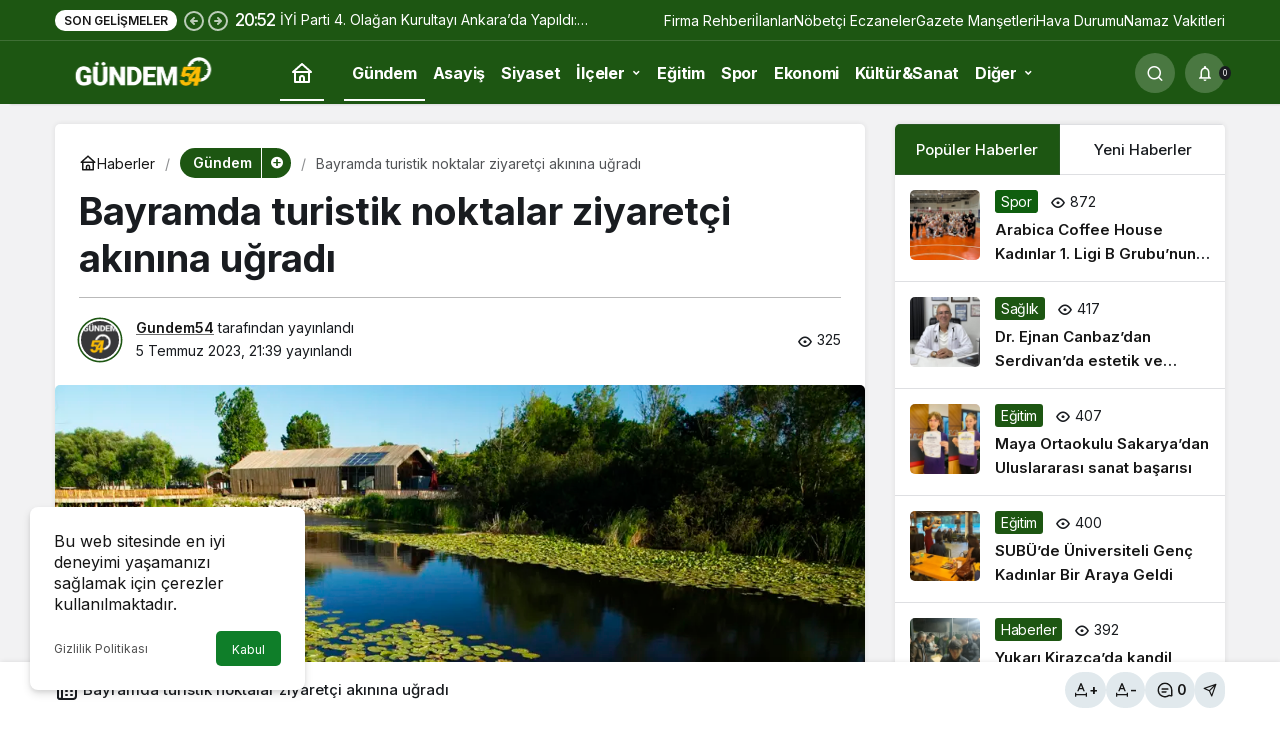

--- FILE ---
content_type: text/html; charset=UTF-8
request_url: https://www.gundem54.com/bayramda-turistik-noktalar-ziyaretci-akinina-ugradi-47107.html
body_size: 26207
content:
<!doctype html>
<html lang="tr" prefix="og: http://ogp.me/ns#" prefix="og: https://ogp.me/ns#">
<head>
	<meta charset="UTF-8">
	<meta http-equiv="X-UA-Compatible" content="IE=edge">
	<meta name="viewport" content="width=device-width, initial-scale=1, minimum-scale=1">
	<link rel="profile" href="https://gmpg.org/xfn/11">
	
<!-- Open Graph Meta Tags generated by Blog2Social 873 - https://www.blog2social.com -->
<meta property="og:title" content="Bayramda turistik noktalar ziyaretçi akınına uğradı"/>
<meta property="og:description" content="Sakarya’nın doğa harikası mekanları Acarlar Longozu ve İl Ormanı Tabiat Parkı Kurban Bayramı’nda ziyaretçi akınına uğradı. 9 günlük tatilde B"/>
<meta property="og:url" content="/bayramda-turistik-noktalar-ziyaretci-akinina-ugradi-47107.html"/>
<meta property="og:image" content="https://www.gundem54.com/wp-content/uploads/2023/07/AW928281_04-jpg.webp"/>
<meta property="og:image:width" content="1500" />
<meta property="og:image:height" content="1025" />
<meta property="og:type" content="article"/>
<meta property="og:article:published_time" content="2023-07-05 21:39:02"/>
<meta property="og:article:modified_time" content="2023-07-05 21:39:02"/>
<!-- Open Graph Meta Tags generated by Blog2Social 873 - https://www.blog2social.com -->

<!-- Twitter Card generated by Blog2Social 873 - https://www.blog2social.com -->
<meta name="twitter:card" content="summary">
<meta name="twitter:title" content="Bayramda turistik noktalar ziyaretçi akınına uğradı"/>
<meta name="twitter:description" content="Sakarya’nın doğa harikası mekanları Acarlar Longozu ve İl Ormanı Tabiat Parkı Kurban Bayramı’nda ziyaretçi akınına uğradı. 9 günlük tatilde B"/>
<meta name="twitter:image" content="https://www.gundem54.com/wp-content/uploads/2023/07/AW928281_04-jpg.webp"/>
<!-- Twitter Card generated by Blog2Social 873 - https://www.blog2social.com -->
<meta name="author" content="Gundem54"/>

<!-- Rank Math&#039;a Göre Arama Motoru Optimizasyonu - https://rankmath.com/ -->
<title>Bayramda turistik noktalar ziyaretçi akınına uğradı - 2023 - Sakarya Son Dakika Haberleri - Sakarya Haber</title>
<meta name="description" content="Sakarya’nın doğa harikası mekanları Acarlar Longozu ve İl Ormanı Tabiat Parkı Kurban Bayramı’nda ziyaretçi akınına uğradı. 9 günlük tatilde Büyükşehir’in"/>
<meta name="robots" content="follow, index, max-snippet:-1, max-video-preview:-1, max-image-preview:large"/>
<link rel="canonical" href="https://www.gundem54.com/bayramda-turistik-noktalar-ziyaretci-akinina-ugradi-47107.html" />
<meta property="og:locale" content="tr_TR" />
<meta property="og:type" content="article" />
<meta property="og:title" content="Bayramda turistik noktalar ziyaretçi akınına uğradı - 2023 - Sakarya Son Dakika Haberleri - Sakarya Haber" />
<meta property="og:description" content="Sakarya’nın doğa harikası mekanları Acarlar Longozu ve İl Ormanı Tabiat Parkı Kurban Bayramı’nda ziyaretçi akınına uğradı. 9 günlük tatilde Büyükşehir’in" />
<meta property="og:url" content="https://www.gundem54.com/bayramda-turistik-noktalar-ziyaretci-akinina-ugradi-47107.html" />
<meta property="og:site_name" content="Sakarya Son Dakika Haber - Gundem54.com" />
<meta property="article:publisher" content="https://www.facebook.com/G%c3%bcndem54-113364560837786/?ref=bookmarks" />
<meta property="article:section" content="Gündem" />
<meta property="og:image" content="https://www.gundem54.com/wp-content/uploads/2023/07/AW928281_04-jpg.webp" />
<meta property="og:image:secure_url" content="https://www.gundem54.com/wp-content/uploads/2023/07/AW928281_04-jpg.webp" />
<meta property="og:image:width" content="1500" />
<meta property="og:image:height" content="1025" />
<meta property="og:image:alt" content="Bayramda turistik noktalar ziyaretçi akınına uğradı" />
<meta property="og:image:type" content="image/jpeg" />
<meta property="article:published_time" content="2023-07-05T21:39:02+03:00" />
<meta name="twitter:card" content="summary_large_image" />
<meta name="twitter:title" content="Bayramda turistik noktalar ziyaretçi akınına uğradı - 2023 - Sakarya Son Dakika Haberleri - Sakarya Haber" />
<meta name="twitter:description" content="Sakarya’nın doğa harikası mekanları Acarlar Longozu ve İl Ormanı Tabiat Parkı Kurban Bayramı’nda ziyaretçi akınına uğradı. 9 günlük tatilde Büyükşehir’in" />
<meta name="twitter:image" content="https://www.gundem54.com/wp-content/uploads/2023/07/AW928281_04-jpg.webp" />
<meta name="twitter:label1" content="Yazan" />
<meta name="twitter:data1" content="Gundem54" />
<meta name="twitter:label2" content="Okuma süresi" />
<meta name="twitter:data2" content="Bir dakikadan az" />
<script type="application/ld+json" class="rank-math-schema">{"@context":"https://schema.org","@graph":[{"@type":"Organization","@id":"https://www.gundem54.com/#organization","name":"Gundem54.com","url":"https://www.gundem54.com","sameAs":["https://www.facebook.com/G%c3%bcndem54-113364560837786/?ref=bookmarks"],"email":"yonetim","logo":{"@type":"ImageObject","@id":"https://www.gundem54.com/#logo","url":"https://www.gundem54.com/wp-content/uploads/2021/03/logo.png","contentUrl":"https://www.gundem54.com/wp-content/uploads/2021/03/logo.png","caption":"Sakarya Son Dakika Haber - Gundem54.com","inLanguage":"tr","width":"2900","height":"700"}},{"@type":"WebSite","@id":"https://www.gundem54.com/#website","url":"https://www.gundem54.com","name":"Sakarya Son Dakika Haber - Gundem54.com","publisher":{"@id":"https://www.gundem54.com/#organization"},"inLanguage":"tr"},{"@type":"ImageObject","@id":"https://www.gundem54.com/wp-content/uploads/2023/07/AW928281_04-jpg.webp","url":"https://www.gundem54.com/wp-content/uploads/2023/07/AW928281_04-jpg.webp","width":"1500","height":"1025","inLanguage":"tr"},{"@type":"BreadcrumbList","@id":"https://www.gundem54.com/bayramda-turistik-noktalar-ziyaretci-akinina-ugradi-47107.html#breadcrumb","itemListElement":[{"@type":"ListItem","position":"1","item":{"@id":"https://www.gundem54.com","name":"Anasayfa"}},{"@type":"ListItem","position":"2","item":{"@id":"https://www.gundem54.com/sakarya-haberleri","name":"G\u00fcndem"}},{"@type":"ListItem","position":"3","item":{"@id":"https://www.gundem54.com/bayramda-turistik-noktalar-ziyaretci-akinina-ugradi-47107.html","name":"Bayramda turistik noktalar ziyaret\u00e7i ak\u0131n\u0131na u\u011frad\u0131"}}]},{"@type":"WebPage","@id":"https://www.gundem54.com/bayramda-turistik-noktalar-ziyaretci-akinina-ugradi-47107.html#webpage","url":"https://www.gundem54.com/bayramda-turistik-noktalar-ziyaretci-akinina-ugradi-47107.html","name":"Bayramda turistik noktalar ziyaret\u00e7i ak\u0131n\u0131na u\u011frad\u0131 - 2023 - Sakarya Son Dakika Haberleri - Sakarya Haber","datePublished":"2023-07-05T21:39:02+03:00","dateModified":"2023-07-05T21:39:02+03:00","isPartOf":{"@id":"https://www.gundem54.com/#website"},"primaryImageOfPage":{"@id":"https://www.gundem54.com/wp-content/uploads/2023/07/AW928281_04-jpg.webp"},"inLanguage":"tr","breadcrumb":{"@id":"https://www.gundem54.com/bayramda-turistik-noktalar-ziyaretci-akinina-ugradi-47107.html#breadcrumb"}},{"@type":"Person","@id":"https://www.gundem54.com/yazar/yonetim","name":"Gundem54","url":"https://www.gundem54.com/yazar/yonetim","image":{"@type":"ImageObject","@id":"https://www.gundem54.com/wp-content/uploads/2023/05/avatar_user_1_1683296803-96x96.png","url":"https://www.gundem54.com/wp-content/uploads/2023/05/avatar_user_1_1683296803-96x96.png","caption":"Gundem54","inLanguage":"tr"},"sameAs":["https://www.gundem54.com"],"worksFor":{"@id":"https://www.gundem54.com/#organization"}},{"@type":"NewsArticle","headline":"Bayramda turistik noktalar ziyaret\u00e7i ak\u0131n\u0131na u\u011frad\u0131 - 2023 - Sakarya Son Dakika Haberleri - Sakarya Haber -","keywords":"Bayramda turistik noktalar ziyaret\u00e7i ak\u0131n\u0131na u\u011frad\u0131","datePublished":"2023-07-05T21:39:02+03:00","dateModified":"2023-07-05T21:39:02+03:00","articleSection":"G\u00fcndem","author":{"@id":"https://www.gundem54.com/yazar/yonetim","name":"Gundem54"},"publisher":{"@id":"https://www.gundem54.com/#organization"},"description":"Sakarya\u2019n\u0131n do\u011fa harikas\u0131 mekanlar\u0131 Acarlar Longozu ve \u0130l Orman\u0131 Tabiat Park\u0131 Kurban Bayram\u0131\u2019nda ziyaret\u00e7i ak\u0131n\u0131na u\u011frad\u0131. 9 g\u00fcnl\u00fck tatilde B\u00fcy\u00fck\u015fehir\u2019in - 7/24 Sakarya&#039;n\u0131n Son Dakika Haberlerini sitemizden takip edebilirsiniz.","name":"Bayramda turistik noktalar ziyaret\u00e7i ak\u0131n\u0131na u\u011frad\u0131 - 2023 - Sakarya Son Dakika Haberleri - Sakarya Haber -","@id":"https://www.gundem54.com/bayramda-turistik-noktalar-ziyaretci-akinina-ugradi-47107.html#richSnippet","isPartOf":{"@id":"https://www.gundem54.com/bayramda-turistik-noktalar-ziyaretci-akinina-ugradi-47107.html#webpage"},"image":{"@id":"https://www.gundem54.com/wp-content/uploads/2023/07/AW928281_04-jpg.webp"},"inLanguage":"tr","mainEntityOfPage":{"@id":"https://www.gundem54.com/bayramda-turistik-noktalar-ziyaretci-akinina-ugradi-47107.html#webpage"}}]}</script>
<!-- /Rank Math WordPress SEO eklentisi -->

<link rel="alternate" type="application/rss+xml" title="Sakarya Son Dakika Haberleri - Sakarya Haber &raquo; akışı" href="https://www.gundem54.com/feed" />
<link rel="alternate" type="application/rss+xml" title="Sakarya Son Dakika Haberleri - Sakarya Haber &raquo; yorum akışı" href="https://www.gundem54.com/comments/feed" />
<link rel="alternate" type="application/rss+xml" title="Sakarya Son Dakika Haberleri - Sakarya Haber &raquo; Bayramda turistik noktalar ziyaretçi akınına uğradı yorum akışı" href="https://www.gundem54.com/bayramda-turistik-noktalar-ziyaretci-akinina-ugradi-47107.html/feed" />
<link rel="alternate" title="oEmbed (JSON)" type="application/json+oembed" href="https://www.gundem54.com/wp-json/oembed/1.0/embed?url=https%3A%2F%2Fwww.gundem54.com%2Fbayramda-turistik-noktalar-ziyaretci-akinina-ugradi-47107.html" />
<link rel="alternate" title="oEmbed (XML)" type="text/xml+oembed" href="https://www.gundem54.com/wp-json/oembed/1.0/embed?url=https%3A%2F%2Fwww.gundem54.com%2Fbayramda-turistik-noktalar-ziyaretci-akinina-ugradi-47107.html&#038;format=xml" />
<!-- Kanews: Open Graph Meta -->
<meta name="datePublished" content="2023-07-05T21:39:02+03:00" />
<meta name="dateModified" content="2023-07-05T21:39:02+03:00" />
<meta name="url" content="https://www.gundem54.com/bayramda-turistik-noktalar-ziyaretci-akinina-ugradi-47107.html" />
<meta name="articleSection" content="news" />
<meta name="articleAuthor" content="Gundem54" />
<meta property="article:published_time" content="2023-07-05T21:39:02+03:00" />
<meta property="og:site_name" content="Sakarya Son Dakika Haberleri - Sakarya Haber" />
<meta property="og:type" content="article" />
<meta property="og:url" content="https://www.gundem54.com/bayramda-turistik-noktalar-ziyaretci-akinina-ugradi-47107.html" />
<meta property="og:title" content="Bayramda turistik noktalar ziyaretçi akınına uğradı - Sakarya Son Dakika Haberleri - Sakarya Haber" />
<meta property="twitter:title" content="Bayramda turistik noktalar ziyaretçi akınına uğradı - Sakarya Son Dakika Haberleri - Sakarya Haber" />
<meta name="twitter:card" content="summary_large_image" />
<meta property="og:image:width" content="1500" />
<meta property="og:image:height" content="1025" />
<meta property="og:image" content="https://www.gundem54.com/wp-content/uploads/2023/07/AW928281_04-jpg.webp" />
<meta property="twitter:image" content="https://www.gundem54.com/wp-content/uploads/2023/07/AW928281_04-jpg.webp" />
<!-- /Kanews: Open Graph Meta -->
<style id='wp-img-auto-sizes-contain-inline-css'>
img:is([sizes=auto i],[sizes^="auto," i]){contain-intrinsic-size:3000px 1500px}
/*# sourceURL=wp-img-auto-sizes-contain-inline-css */
</style>
<style id='wp-emoji-styles-inline-css'>

	img.wp-smiley, img.emoji {
		display: inline !important;
		border: none !important;
		box-shadow: none !important;
		height: 1em !important;
		width: 1em !important;
		margin: 0 0.07em !important;
		vertical-align: -0.1em !important;
		background: none !important;
		padding: 0 !important;
	}
/*# sourceURL=wp-emoji-styles-inline-css */
</style>
<link rel='stylesheet' id='gn-frontend-gnfollow-style-css' href='https://www.gundem54.com/wp-content/plugins/gn-publisher/assets/css/gn-frontend-gnfollow.min.css?ver=1.5.26' media='all' />
<link rel='stylesheet' id='kanews-theme-css' href='https://www.gundem54.com/wp-content/themes/kanews/assets/css/theme.min.css?ver=8.1' media='all' />
<style id='kanews-theme-inline-css'>
.dark-mode .site-header-logo img{content:url(https://www.gundem54.com/wp-content/uploads/2021/03/LOGO_bg_transparent_2900x700px.png);width:2900px}.site-header .site-header-wrapper{background:linear-gradient(to right, #1d5612, #1d5612)}html:not(.dark-mode) .site-header{--kan-border-color:#1d5612}.site-navbar-wrapper, .site-navbar .site-navbar-nav li .sub-menu, .sie-head-3 .site-header .header-skin-light{background:linear-gradient(to right, #ffffff, #1d5612) !important}.site-navbar .site-navbar-nav li a{color:#ffffff}.site-head-3 button{color:#ffffff !important}.site-navbar .site-navbar-nav li a:hover,.site-navbar .site-navbar-nav li .sub-menu li.current-category-ancestor>a, .site-navbar .site-navbar-nav li .sub-menu li.current-category-parent>a, .site-navbar .site-navbar-nav li .sub-menu li.current-menu-ancestor>a, .site-navbar .site-navbar-nav li .sub-menu li.current-menu-item>a, .site-navbar .site-navbar-nav li .sub-menu li.current-menu-parent>a, .site-navbar .site-navbar-nav>li.current-category-ancestor>a, .site-navbar .site-navbar-nav>li.current-category-parent>a, .site-navbar .site-navbar-nav>li.current-menu-ancestor>a, .site-navbar .site-navbar-nav>li.current-menu-item>a, .site-navbar .site-navbar-nav>li.current-menu-parent>a{color:#ffffff}.site-navbar .site-navbar-nav>li:after{background-color:#ffffff}@media (min-width:992px){.kanews-post-headline{}}.kanews-category-1198.kanews-category{--kan-theme-color:#dd3333 !important}.kanews-category-21.kanews-category{--kan-theme-color:#0f5e0e !important}:root{--wp--preset--color--primary:#1d5612;--kan-theme-color:#1d5612}
/*# sourceURL=kanews-theme-inline-css */
</style>
<link rel='stylesheet' id='kanews-theme-single-css' href='https://www.gundem54.com/wp-content/themes/kanews/assets/css/theme-single.min.css?ver=8.1' media='all' />
<style id='kanews-theme-single-inline-css'>
@media (min-width:992px){.kanews-article-title{}}@media (min-width:992px){.kanews-article-title+p{}}@media (min-width:992px){.kanews-article-meta{}}@media (min-width:992px){.kanews-article-content li, .kanews-article-content p, .kanews-article-content{}}
/*# sourceURL=kanews-theme-single-inline-css */
</style>
<link rel='stylesheet' id='kanews-dark-theme-css' href='https://www.gundem54.com/wp-content/themes/kanews/assets/css/dark.min.css?ver=8.1' media='all' />
<script src="https://www.gundem54.com/wp-includes/js/jquery/jquery.min.js?ver=3.7.1" id="jquery-core-js"></script>
<script src="https://www.gundem54.com/wp-includes/js/jquery/jquery-migrate.min.js?ver=3.4.1" id="jquery-migrate-js"></script>
<link rel="https://api.w.org/" href="https://www.gundem54.com/wp-json/" /><link rel="alternate" title="JSON" type="application/json" href="https://www.gundem54.com/wp-json/wp/v2/posts/47107" /><link rel="EditURI" type="application/rsd+xml" title="RSD" href="https://www.gundem54.com/xmlrpc.php?rsd" />
<meta name="generator" content="WordPress 6.9" />
<link rel='shortlink' href='https://www.gundem54.com/?p=47107' />
<meta name="google-site-verification" content="xF2M7DariZNJx8_39z7zbXM8SoW7EeSjBqrSL0zHEnk" />
<meta name="google-site-verification" content="QxKCCoFuJlktZFNcvgcqKyy6IY5dQzno2fsxJQhqD5U" />
<script async src="https://pagead2.googlesyndication.com/pagead/js/adsbygoogle.js?client=ca-pub-3466243861872120"
     crossorigin="anonymous"></script>
<!-- Google tag (gtag.js) -->
<script async src="https://www.googletagmanager.com/gtag/js?id=AW-16471300386">
</script>
<script>
  window.dataLayer = window.dataLayer || [];
  function gtag(){dataLayer.push(arguments);}
  gtag('js', new Date());

  gtag('config', 'AW-16471300386');
</script>
<!-- Kanews: Schema Meta -->
<script id="kanews-theme-schema" type="application/ld+json">
{"@context": "https://schema.org","@graph": [{"@type":"Organization","@id":"https:\/\/www.gundem54.com\/#organization","url":"https:\/\/www.gundem54.com\/","name":"Sakarya Son Dakika Haberleri &#8211; Sakarya Haber","logo":{"@type":"ImageObject","url":"https:\/\/www.gundem54.com\/wp-content\/uploads\/2021\/03\/LOGO_bg_transparent_2900x700px.png","width":"2900","height":"700"}},{"@type":"ImageObject","@id":"https:\/\/www.gundem54.com\/bayramda-turistik-noktalar-ziyaretci-akinina-ugradi-47107.html#primaryImage","url":"https:\/\/www.gundem54.com\/wp-content\/uploads\/2023\/07\/AW928281_04-jpg.webp","width":1500,"height":1025,"inLanguage":"tr"},{"@type":"WebSite","@id":"https:\/\/www.gundem54.com\/#website","url":"https:\/\/www.gundem54.com","name":"Sakarya Son Dakika Haberleri - Sakarya Haber","description":"7\/24 Sakarya&#039;n\u0131n Son Dakika Haberlerini sitemizden takip edebilirsiniz.","publisher":{"@id":"https:\/\/www.gundem54.com\/#organization"},"inLanguage":"tr","potentialAction":{"@type":"SearchAction","target":"https:\/\/www.gundem54.com\/?s={search_term_string}","query-input":"required name=search_term_string"}},{"@type":"WebPage","@id":"https:\/\/www.gundem54.com\/bayramda-turistik-noktalar-ziyaretci-akinina-ugradi-47107.html\/#webpage","url":"https:\/\/www.gundem54.com\/bayramda-turistik-noktalar-ziyaretci-akinina-ugradi-47107.html\/","inLanguage":"tr","name":"Bayramda turistik noktalar ziyaret\u00e7i ak\u0131n\u0131na u\u011frad\u0131 - Sakarya Son Dakika Haberleri - Sakarya Haber","isPartOf":{"@id":"https:\/\/www.gundem54.com\/#website"},"primaryImageOfPage":{"@id":"https:\/\/www.gundem54.com\/bayramda-turistik-noktalar-ziyaretci-akinina-ugradi-47107.html\/#primaryImage"}},{"@id":"#post-47107","@type":"NewsArticle","headline":"Bayramda turistik noktalar ziyaret\u00e7i ak\u0131n\u0131na u\u011frad\u0131 - Sakarya Son Dakika Haberleri - Sakarya Haber","url":"https:\/\/www.gundem54.com\/bayramda-turistik-noktalar-ziyaretci-akinina-ugradi-47107.html","isPartOf":{"@id":"https:\/\/www.gundem54.com\/bayramda-turistik-noktalar-ziyaretci-akinina-ugradi-47107.html\/#webpage"},"inLanguage":"tr","author":{"@type":"Person","name":"Gundem54","url":"https:\/\/www.gundem54.com\/yazar"},"articleSection":"G\u00fcndem","datePublished":"2023-07-05T21:39:02+03:00","dateModified":"2023-07-05T21:39:02+03:00","publisher":{"@id":"https:\/\/www.gundem54.com\/#organization"},"image":{"@id":"https:\/\/www.gundem54.com\/bayramda-turistik-noktalar-ziyaretci-akinina-ugradi-47107.html\/#primaryImage"},"mainEntityOfPage":{"@id":"https:\/\/www.gundem54.com\/bayramda-turistik-noktalar-ziyaretci-akinina-ugradi-47107.html\/#webpage"}}]}
</script>
<!-- /Kanews: Schema Meta -->
      <meta name="onesignal" content="wordpress-plugin"/>
            <script>

      window.OneSignalDeferred = window.OneSignalDeferred || [];

      OneSignalDeferred.push(function(OneSignal) {
        var oneSignal_options = {};
        window._oneSignalInitOptions = oneSignal_options;

        oneSignal_options['serviceWorkerParam'] = { scope: '/wp-content/plugins/onesignal-free-web-push-notifications/sdk_files/push/onesignal/' };
oneSignal_options['serviceWorkerPath'] = 'OneSignalSDKWorker.js';

        OneSignal.Notifications.setDefaultUrl("https://www.gundem54.com");

        oneSignal_options['wordpress'] = true;
oneSignal_options['appId'] = 'f9ab0c0a-795d-484d-a1ba-aa4ab7ddf1a4';
oneSignal_options['allowLocalhostAsSecureOrigin'] = true;
oneSignal_options['welcomeNotification'] = { };
oneSignal_options['welcomeNotification']['title'] = "";
oneSignal_options['welcomeNotification']['message'] = "";
oneSignal_options['path'] = "https://www.gundem54.com/wp-content/plugins/onesignal-free-web-push-notifications/sdk_files/";
oneSignal_options['promptOptions'] = { };
oneSignal_options['promptOptions']['actionMessage'] = "Sakarya Son Dakika Haberleri Gundem54.com'a Hoşgeldiniz!";
oneSignal_options['promptOptions']['acceptButtonText'] = "Tamam";
oneSignal_options['promptOptions']['siteName'] = "https://www.gundem54.com/";
oneSignal_options['notifyButton'] = { };
oneSignal_options['notifyButton']['enable'] = true;
oneSignal_options['notifyButton']['position'] = 'bottom-right';
oneSignal_options['notifyButton']['theme'] = 'default';
oneSignal_options['notifyButton']['size'] = 'medium';
oneSignal_options['notifyButton']['showCredit'] = true;
oneSignal_options['notifyButton']['text'] = {};
oneSignal_options['notifyButton']['text']['tip.state.unsubscribed'] = 'Sitemize Hoş Geldiniz.';
oneSignal_options['notifyButton']['text']['dialog.main.button.subscribe'] = 'Tamam';
              OneSignal.init(window._oneSignalInitOptions);
              OneSignal.Slidedown.promptPush()      });

      function documentInitOneSignal() {
        var oneSignal_elements = document.getElementsByClassName("OneSignal-prompt");

        var oneSignalLinkClickHandler = function(event) { OneSignal.Notifications.requestPermission(); event.preventDefault(); };        for(var i = 0; i < oneSignal_elements.length; i++)
          oneSignal_elements[i].addEventListener('click', oneSignalLinkClickHandler, false);
      }

      if (document.readyState === 'complete') {
           documentInitOneSignal();
      }
      else {
           window.addEventListener("load", function(event){
               documentInitOneSignal();
          });
      }
    </script>
<script async type="application/javascript"
        src="https://news.google.com/swg/js/v1/swg-basic.js"></script>
<script>
  (self.SWG_BASIC = self.SWG_BASIC || []).push( basicSubscriptions => {
    basicSubscriptions.init({
      type: "NewsArticle",
      isPartOfType: ["Product"],
      isPartOfProductId: "CAow8OKyCw:openaccess",
      clientOptions: { theme: "light", lang: "tr" },
    });
  });
</script><meta name="theme-color" content="#1d5612" />
			<meta name="msapplication-navbutton-color" content="#1d5612" />
			<meta name="apple-mobile-web-app-status-bar-style" content="#1d5612" /><style id='global-styles-inline-css'>
:root{--wp--preset--aspect-ratio--square: 1;--wp--preset--aspect-ratio--4-3: 4/3;--wp--preset--aspect-ratio--3-4: 3/4;--wp--preset--aspect-ratio--3-2: 3/2;--wp--preset--aspect-ratio--2-3: 2/3;--wp--preset--aspect-ratio--16-9: 16/9;--wp--preset--aspect-ratio--9-16: 9/16;--wp--preset--color--black: #000000;--wp--preset--color--cyan-bluish-gray: #abb8c3;--wp--preset--color--white: #ffffff;--wp--preset--color--pale-pink: #f78da7;--wp--preset--color--vivid-red: #cf2e2e;--wp--preset--color--luminous-vivid-orange: #ff6900;--wp--preset--color--luminous-vivid-amber: #fcb900;--wp--preset--color--light-green-cyan: #7bdcb5;--wp--preset--color--vivid-green-cyan: #00d084;--wp--preset--color--pale-cyan-blue: #8ed1fc;--wp--preset--color--vivid-cyan-blue: #0693e3;--wp--preset--color--vivid-purple: #9b51e0;--wp--preset--gradient--vivid-cyan-blue-to-vivid-purple: linear-gradient(135deg,rgb(6,147,227) 0%,rgb(155,81,224) 100%);--wp--preset--gradient--light-green-cyan-to-vivid-green-cyan: linear-gradient(135deg,rgb(122,220,180) 0%,rgb(0,208,130) 100%);--wp--preset--gradient--luminous-vivid-amber-to-luminous-vivid-orange: linear-gradient(135deg,rgb(252,185,0) 0%,rgb(255,105,0) 100%);--wp--preset--gradient--luminous-vivid-orange-to-vivid-red: linear-gradient(135deg,rgb(255,105,0) 0%,rgb(207,46,46) 100%);--wp--preset--gradient--very-light-gray-to-cyan-bluish-gray: linear-gradient(135deg,rgb(238,238,238) 0%,rgb(169,184,195) 100%);--wp--preset--gradient--cool-to-warm-spectrum: linear-gradient(135deg,rgb(74,234,220) 0%,rgb(151,120,209) 20%,rgb(207,42,186) 40%,rgb(238,44,130) 60%,rgb(251,105,98) 80%,rgb(254,248,76) 100%);--wp--preset--gradient--blush-light-purple: linear-gradient(135deg,rgb(255,206,236) 0%,rgb(152,150,240) 100%);--wp--preset--gradient--blush-bordeaux: linear-gradient(135deg,rgb(254,205,165) 0%,rgb(254,45,45) 50%,rgb(107,0,62) 100%);--wp--preset--gradient--luminous-dusk: linear-gradient(135deg,rgb(255,203,112) 0%,rgb(199,81,192) 50%,rgb(65,88,208) 100%);--wp--preset--gradient--pale-ocean: linear-gradient(135deg,rgb(255,245,203) 0%,rgb(182,227,212) 50%,rgb(51,167,181) 100%);--wp--preset--gradient--electric-grass: linear-gradient(135deg,rgb(202,248,128) 0%,rgb(113,206,126) 100%);--wp--preset--gradient--midnight: linear-gradient(135deg,rgb(2,3,129) 0%,rgb(40,116,252) 100%);--wp--preset--font-size--small: 13px;--wp--preset--font-size--medium: 20px;--wp--preset--font-size--large: 36px;--wp--preset--font-size--x-large: 42px;--wp--preset--spacing--20: 0.44rem;--wp--preset--spacing--30: 0.67rem;--wp--preset--spacing--40: 1rem;--wp--preset--spacing--50: 1.5rem;--wp--preset--spacing--60: 2.25rem;--wp--preset--spacing--70: 3.38rem;--wp--preset--spacing--80: 5.06rem;--wp--preset--shadow--natural: 6px 6px 9px rgba(0, 0, 0, 0.2);--wp--preset--shadow--deep: 12px 12px 50px rgba(0, 0, 0, 0.4);--wp--preset--shadow--sharp: 6px 6px 0px rgba(0, 0, 0, 0.2);--wp--preset--shadow--outlined: 6px 6px 0px -3px rgb(255, 255, 255), 6px 6px rgb(0, 0, 0);--wp--preset--shadow--crisp: 6px 6px 0px rgb(0, 0, 0);}:where(.is-layout-flex){gap: 0.5em;}:where(.is-layout-grid){gap: 0.5em;}body .is-layout-flex{display: flex;}.is-layout-flex{flex-wrap: wrap;align-items: center;}.is-layout-flex > :is(*, div){margin: 0;}body .is-layout-grid{display: grid;}.is-layout-grid > :is(*, div){margin: 0;}:where(.wp-block-columns.is-layout-flex){gap: 2em;}:where(.wp-block-columns.is-layout-grid){gap: 2em;}:where(.wp-block-post-template.is-layout-flex){gap: 1.25em;}:where(.wp-block-post-template.is-layout-grid){gap: 1.25em;}.has-black-color{color: var(--wp--preset--color--black) !important;}.has-cyan-bluish-gray-color{color: var(--wp--preset--color--cyan-bluish-gray) !important;}.has-white-color{color: var(--wp--preset--color--white) !important;}.has-pale-pink-color{color: var(--wp--preset--color--pale-pink) !important;}.has-vivid-red-color{color: var(--wp--preset--color--vivid-red) !important;}.has-luminous-vivid-orange-color{color: var(--wp--preset--color--luminous-vivid-orange) !important;}.has-luminous-vivid-amber-color{color: var(--wp--preset--color--luminous-vivid-amber) !important;}.has-light-green-cyan-color{color: var(--wp--preset--color--light-green-cyan) !important;}.has-vivid-green-cyan-color{color: var(--wp--preset--color--vivid-green-cyan) !important;}.has-pale-cyan-blue-color{color: var(--wp--preset--color--pale-cyan-blue) !important;}.has-vivid-cyan-blue-color{color: var(--wp--preset--color--vivid-cyan-blue) !important;}.has-vivid-purple-color{color: var(--wp--preset--color--vivid-purple) !important;}.has-black-background-color{background-color: var(--wp--preset--color--black) !important;}.has-cyan-bluish-gray-background-color{background-color: var(--wp--preset--color--cyan-bluish-gray) !important;}.has-white-background-color{background-color: var(--wp--preset--color--white) !important;}.has-pale-pink-background-color{background-color: var(--wp--preset--color--pale-pink) !important;}.has-vivid-red-background-color{background-color: var(--wp--preset--color--vivid-red) !important;}.has-luminous-vivid-orange-background-color{background-color: var(--wp--preset--color--luminous-vivid-orange) !important;}.has-luminous-vivid-amber-background-color{background-color: var(--wp--preset--color--luminous-vivid-amber) !important;}.has-light-green-cyan-background-color{background-color: var(--wp--preset--color--light-green-cyan) !important;}.has-vivid-green-cyan-background-color{background-color: var(--wp--preset--color--vivid-green-cyan) !important;}.has-pale-cyan-blue-background-color{background-color: var(--wp--preset--color--pale-cyan-blue) !important;}.has-vivid-cyan-blue-background-color{background-color: var(--wp--preset--color--vivid-cyan-blue) !important;}.has-vivid-purple-background-color{background-color: var(--wp--preset--color--vivid-purple) !important;}.has-black-border-color{border-color: var(--wp--preset--color--black) !important;}.has-cyan-bluish-gray-border-color{border-color: var(--wp--preset--color--cyan-bluish-gray) !important;}.has-white-border-color{border-color: var(--wp--preset--color--white) !important;}.has-pale-pink-border-color{border-color: var(--wp--preset--color--pale-pink) !important;}.has-vivid-red-border-color{border-color: var(--wp--preset--color--vivid-red) !important;}.has-luminous-vivid-orange-border-color{border-color: var(--wp--preset--color--luminous-vivid-orange) !important;}.has-luminous-vivid-amber-border-color{border-color: var(--wp--preset--color--luminous-vivid-amber) !important;}.has-light-green-cyan-border-color{border-color: var(--wp--preset--color--light-green-cyan) !important;}.has-vivid-green-cyan-border-color{border-color: var(--wp--preset--color--vivid-green-cyan) !important;}.has-pale-cyan-blue-border-color{border-color: var(--wp--preset--color--pale-cyan-blue) !important;}.has-vivid-cyan-blue-border-color{border-color: var(--wp--preset--color--vivid-cyan-blue) !important;}.has-vivid-purple-border-color{border-color: var(--wp--preset--color--vivid-purple) !important;}.has-vivid-cyan-blue-to-vivid-purple-gradient-background{background: var(--wp--preset--gradient--vivid-cyan-blue-to-vivid-purple) !important;}.has-light-green-cyan-to-vivid-green-cyan-gradient-background{background: var(--wp--preset--gradient--light-green-cyan-to-vivid-green-cyan) !important;}.has-luminous-vivid-amber-to-luminous-vivid-orange-gradient-background{background: var(--wp--preset--gradient--luminous-vivid-amber-to-luminous-vivid-orange) !important;}.has-luminous-vivid-orange-to-vivid-red-gradient-background{background: var(--wp--preset--gradient--luminous-vivid-orange-to-vivid-red) !important;}.has-very-light-gray-to-cyan-bluish-gray-gradient-background{background: var(--wp--preset--gradient--very-light-gray-to-cyan-bluish-gray) !important;}.has-cool-to-warm-spectrum-gradient-background{background: var(--wp--preset--gradient--cool-to-warm-spectrum) !important;}.has-blush-light-purple-gradient-background{background: var(--wp--preset--gradient--blush-light-purple) !important;}.has-blush-bordeaux-gradient-background{background: var(--wp--preset--gradient--blush-bordeaux) !important;}.has-luminous-dusk-gradient-background{background: var(--wp--preset--gradient--luminous-dusk) !important;}.has-pale-ocean-gradient-background{background: var(--wp--preset--gradient--pale-ocean) !important;}.has-electric-grass-gradient-background{background: var(--wp--preset--gradient--electric-grass) !important;}.has-midnight-gradient-background{background: var(--wp--preset--gradient--midnight) !important;}.has-small-font-size{font-size: var(--wp--preset--font-size--small) !important;}.has-medium-font-size{font-size: var(--wp--preset--font-size--medium) !important;}.has-large-font-size{font-size: var(--wp--preset--font-size--large) !important;}.has-x-large-font-size{font-size: var(--wp--preset--font-size--x-large) !important;}
/*# sourceURL=global-styles-inline-css */
</style>
</head>

<body data-rsssl=1 class="wp-singular post-template-default single single-post postid-47107 single-format-standard wp-theme-kanews by-kanthemes category-1 single-layout-box back-to-top-active">
		<div id="page" class="site-wrapper">
		
			<div class="site-head site-head-2 head-height-2 ">

  <header id="header" class="site-header">

    <div class="site-header-wrapper  site-navbar-wrapper-fixed">
                <div class="site-subheader hidden-mobile">
    <div class="container">
      <div class="row site-row align-items-center justify-content-between">
        <div class="col">
          <div class="site-subheader-left d-flex flex-wrap no-gutters align-items-center">
            <div class="kanews-ticker-wrapper col pr-0"><div class="row no-gutters"><div class="col-auto"><div class="kanews-ticker-heading"><span>Son Gelişmeler</span></div></div><div class="kanews-ticker-control col-auto"><button class="kanews-ticker-prev" aria-label="Önceki"><svg width="24" height="24" xmlns="http://www.w3.org/2000/svg" viewBox="0 0 24 24" id="arrow-circle-left"><path fill="currentColor" d="M8.29,11.29a1,1,0,0,0-.21.33,1,1,0,0,0,0,.76,1,1,0,0,0,.21.33l3,3a1,1,0,0,0,1.42-1.42L11.41,13H15a1,1,0,0,0,0-2H11.41l1.3-1.29a1,1,0,0,0,0-1.42,1,1,0,0,0-1.42,0ZM2,12A10,10,0,1,0,12,2,10,10,0,0,0,2,12Zm18,0a8,8,0,1,1-8-8A8,8,0,0,1,20,12Z"></path></svg></button><button aria-label="Sonraki" class="kanews-ticker-next"><svg width="24" height="24" xmlns="http://www.w3.org/2000/svg" viewBox="0 0 24 24" id="arrow-circle-right"><path fill="currentColor" d="M15.71,12.71a1,1,0,0,0,.21-.33,1,1,0,0,0,0-.76,1,1,0,0,0-.21-.33l-3-3a1,1,0,0,0-1.42,1.42L12.59,11H9a1,1,0,0,0,0,2h3.59l-1.3,1.29a1,1,0,0,0,0,1.42,1,1,0,0,0,1.42,0ZM22,12A10,10,0,1,0,12,22,10,10,0,0,0,22,12ZM4,12a8,8,0,1,1,8,8A8,8,0,0,1,4,12Z"></path></svg></button></div><div class="kanews-ticker col"><ul class="kanews-ticker-slider"><li><a href="https://www.gundem54.com/iyi-parti-4-olagan-kurultayi-ankarada-yapildi-selcuk-kilicaslan-yeniden-gike-secildi-123213.html"><span class="kanews-ticker-date hidden-mobile">20:52 </span> <div class="kanews-ticker-title truncate truncate-1">İYİ Parti 4. Olağan Kurultayı Ankara’da Yapıldı: Selçuk Kılıçaslan yeniden GİK’e Seçildi</div></a></li><li><a href="https://www.gundem54.com/sakarya-buyuksehir-belediyesi-super-amator-mac-a-gurubu-15-hafta-maclari-123210.html"><span class="kanews-ticker-date hidden-mobile">20:09 </span> <div class="kanews-ticker-title truncate truncate-1">SAKARYA BÜYÜKŞEHİR BELEDİYESİ SÜPER AMATÖR MAÇ  A. GURUBU 15  HAFTA MAÇLARI</div></a></li><li><a href="https://www.gundem54.com/sakarya-izmir-belediyesporu-3-0la-gecti-123207.html"><span class="kanews-ticker-date hidden-mobile">19:59 </span> <div class="kanews-ticker-title truncate truncate-1">Sakarya, İzmir Belediyespor’u 3-0’la Geçti</div></a></li><li><a href="https://www.gundem54.com/sakaryali-sultanlardan-zorlu-smac-123204.html"><span class="kanews-ticker-date hidden-mobile">19:52 </span> <div class="kanews-ticker-title truncate truncate-1">Sakaryalı Sultanlar’dan Zorlu Smaç!</div></a></li><li><a href="https://www.gundem54.com/turkyed-genel-baskani-nihat-celikten-kucukbas-hayvancilik-icin-cozum-odakli-cagri-123202.html"><span class="kanews-ticker-date hidden-mobile">19:45 </span> <div class="kanews-ticker-title truncate truncate-1">TÜRKYED Genel Başkanı Nihat Çelik’ten Küçükbaş Hayvancılık İçin Çözüm Odaklı Çağrı</div></a></li><li><a href="https://www.gundem54.com/zayiflama-igneleri-kokuya-neden-olabiliyor-123199.html"><span class="kanews-ticker-date hidden-mobile">19:43 </span> <div class="kanews-ticker-title truncate truncate-1">Zayıflama iğneleri kokuya neden olabiliyor</div></a></li><li><a href="https://www.gundem54.com/sakarya-buyuksehir-belediyesi-super-amator-mac-b-gurubu-15-hafta-maclari-123196.html"><span class="kanews-ticker-date hidden-mobile">0:40 </span> <div class="kanews-ticker-title truncate truncate-1">SAKARYA BÜYÜKŞEHİR BELEDİYESİ SÜPER AMATÖR MAÇ  B. GURUBU 15  HAFTA MAÇLARI</div></a></li><li><a href="https://www.gundem54.com/akyazida-aktepe-kizak-senligi-cocuklarin-karne-sevincine-renk-katti-123193.html"><span class="kanews-ticker-date hidden-mobile">0:34 </span> <div class="kanews-ticker-title truncate truncate-1">Akyazı’da Aktepe Kızak Şenliği çocukların karne sevincine renk kattı</div></a></li><li><a href="https://www.gundem54.com/kacak-yapilarin-kaldirilmasina-dair-sureci-genel-mudur-sakallioglu-paylasti-sapancanin-gelecegi-icin-yasal-surece-katki-sunan-vatandaslarimiza-tesekkur-ederiz-123190.html"><span class="kanews-ticker-date hidden-mobile">0:30 </span> <div class="kanews-ticker-title truncate truncate-1">Kaçak yapıların kaldırılmasına dair süreci Genel Müdür Sakallıoğlu paylaştı:  “Sapanca’nın geleceği için yasal sürece katkı sunan vatandaşlarımıza teşekkür ederiz”</div></a></li><li><a href="https://www.gundem54.com/yusuf-tekin-sen-hangi-milletin-urunusun-123187.html"><span class="kanews-ticker-date hidden-mobile">0:28 </span> <div class="kanews-ticker-title truncate truncate-1">YUSUF TEKİN, SEN HANGİ MİLLETİN ÜRÜNÜSÜN?</div></a></li></ul></div></div></div>          </div>
        </div>
        <div class="col-auto">
          <div class="site-subheader-right d-flex flex-wrap align-items-center">
            		<div class="site-subheader-menu">
			<ul id="menu-subheader-sol-menu" class="d-flex"><li id="menu-item-35386" class="menu-item menu-item-type-custom menu-item-object-custom menu-item-35386"><a href="https://www.gundem54.com/firma-rehberi/"><span>Firma Rehberi</span></a></li>
<li id="menu-item-35385" class="menu-item menu-item-type-custom menu-item-object-custom menu-item-35385"><a href="https://www.gundem54.com/ilan/"><span>İlanlar</span></a></li>
<li id="menu-item-68492" class="menu-item menu-item-type-post_type menu-item-object-page menu-item-68492"><a href="https://www.gundem54.com/sakarya-nobetci-eczaneler"><span>Nöbetçi Eczaneler</span></a></li>
<li id="menu-item-40818" class="menu-item menu-item-type-post_type menu-item-object-page menu-item-40818"><a href="https://www.gundem54.com/gazete-mansetleri"><span>Gazete Manşetleri</span></a></li>
<li id="menu-item-40819" class="menu-item menu-item-type-post_type menu-item-object-page menu-item-40819"><a href="https://www.gundem54.com/sakarya-hava-durumu"><span>Hava Durumu</span></a></li>
<li id="menu-item-40822" class="menu-item menu-item-type-post_type menu-item-object-page menu-item-40822"><a href="https://www.gundem54.com/sakarya-namaz-vakitleri"><span>Namaz Vakitleri</span></a></li>
</ul>		</div>
	          </div>
        </div>
      </div>
    </div>
  </div>
            
      <div class="site-header-top header-skin-dark">
        <div class="container">
          <div class="row site-row justify-content-between align-items-center">

            <div class="col-auto">
              <div class="site-header-top-left d-flex align-items-center gap-1">
                <button aria-label="Menü" class="site-mobil-menu-btn hidden-desktop" data-toggle="site-mobile-menu"><svg class="icon-90deg" width="28" height="28" xmlns="http://www.w3.org/2000/svg" viewBox="0 0 24 24" id="bars"><path fill="currentColor" d="M5,12a1,1,0,0,0-1,1v8a1,1,0,0,0,2,0V13A1,1,0,0,0,5,12ZM10,2A1,1,0,0,0,9,3V21a1,1,0,0,0,2,0V3A1,1,0,0,0,10,2ZM20,16a1,1,0,0,0-1,1v4a1,1,0,0,0,2,0V17A1,1,0,0,0,20,16ZM15,8a1,1,0,0,0-1,1V21a1,1,0,0,0,2,0V9A1,1,0,0,0,15,8Z"></path></svg></button>
                
                <div class="site-header-logo"><a href="https://www.gundem54.com/" title="Sakarya Son Dakika Haberleri - Sakarya Haber"><img class="logo-light" src="https://www.gundem54.com/wp-content/uploads/2021/03/LOGO_bg_transparent_2900x700px.png" srcset="https://www.gundem54.com/wp-content/uploads/2021/03/LOGO_bg_transparent_2900x700px.png 2x, https://www.gundem54.com/wp-content/uploads/2021/03/LOGO_bg_transparent_2900x700px.png 1x" alt="" width="2900" height="700" /></a></div>                              </div>
            </div>

            <nav id="navbar" class="site-navbar hidden-mobile col">
              <div class="container">
                <div class="navbar-row">
                                      <div class="col-auto no-gutter">
                      <ul class="site-navbar-nav">
                      <li class="current-menu-item home-btn"><a aria-label="Ana sayfa" href="https://www.gundem54.com/"><svg width="24" height="24" xmlns="http://www.w3.org/2000/svg" viewBox="0 0 24 24" id="home"><path fill="currentColor" d="M21.66,10.25l-9-8a1,1,0,0,0-1.32,0l-9,8a1,1,0,0,0-.27,1.11A1,1,0,0,0,3,12H4v9a1,1,0,0,0,1,1H19a1,1,0,0,0,1-1V12h1a1,1,0,0,0,.93-.64A1,1,0,0,0,21.66,10.25ZM13,20H11V17a1,1,0,0,1,2,0Zm5,0H15V17a3,3,0,0,0-6,0v3H6V12H18ZM5.63,10,12,4.34,18.37,10Z"></path></svg></a></li>
                      </ul>
                    </div>
                                    <ul id="menu-navbar-menu" class="site-navbar-nav"><li id="menu-item-40792" class="menu-item menu-item-type-taxonomy menu-item-object-category current-post-ancestor current-menu-parent current-post-parent menu-item-40792"><a href="https://www.gundem54.com/sakarya-haberleri"><span>Gündem</span></a></li>
<li id="menu-item-42411" class="menu-item menu-item-type-taxonomy menu-item-object-category menu-item-42411"><a href="https://www.gundem54.com/sakarya-asayis-haberleri"><span>Asayiş</span></a></li>
<li id="menu-item-40804" class="menu-item menu-item-type-taxonomy menu-item-object-category menu-item-40804"><a href="https://www.gundem54.com/sakarya-siyaset-haberleri"><span>Siyaset</span></a></li>
<li id="menu-item-22426" class="menu-item menu-item-type-custom menu-item-object-custom menu-item-has-children menu-item-22426"><a href="#"><span>İlçeler</span></a>
<ul class="sub-menu">
	<li id="menu-item-40793" class="menu-item menu-item-type-taxonomy menu-item-object-category menu-item-40793"><a href="https://www.gundem54.com/ilceler/akyazi-haberleri"><span>Akyazı Haberleri</span></a></li>
	<li id="menu-item-40794" class="menu-item menu-item-type-taxonomy menu-item-object-category menu-item-40794"><a href="https://www.gundem54.com/ilceler/arifiye-haberleri"><span>Arifiye Haberleri</span></a></li>
	<li id="menu-item-40795" class="menu-item menu-item-type-taxonomy menu-item-object-category menu-item-40795"><a href="https://www.gundem54.com/ilceler/erenler-haberleri"><span>Erenler Haberleri</span></a></li>
	<li id="menu-item-42232" class="menu-item menu-item-type-taxonomy menu-item-object-category menu-item-42232"><a href="https://www.gundem54.com/ilceler/ferizli-haberleri"><span>Ferizli Haberleri</span></a></li>
	<li id="menu-item-40796" class="menu-item menu-item-type-taxonomy menu-item-object-category menu-item-40796"><a href="https://www.gundem54.com/ilceler/geyve-haberleri"><span>Geyve Haberleri</span></a></li>
	<li id="menu-item-40797" class="menu-item menu-item-type-taxonomy menu-item-object-category menu-item-40797"><a href="https://www.gundem54.com/ilceler/hendek-haberleri"><span>Hendek Haberleri</span></a></li>
	<li id="menu-item-40798" class="menu-item menu-item-type-taxonomy menu-item-object-category menu-item-40798"><a href="https://www.gundem54.com/ilceler/karasu-haberleri"><span>Karasu Haberleri</span></a></li>
	<li id="menu-item-80532" class="menu-item menu-item-type-taxonomy menu-item-object-category menu-item-80532"><a href="https://www.gundem54.com/ilceler/kaynarca-haberleri"><span>Kaynarca Haberleri</span></a></li>
	<li id="menu-item-42233" class="menu-item menu-item-type-taxonomy menu-item-object-category menu-item-42233"><a href="https://www.gundem54.com/ilceler/kocaali-haberleri"><span>Kocaali Haberleri</span></a></li>
	<li id="menu-item-42234" class="menu-item menu-item-type-taxonomy menu-item-object-category menu-item-42234"><a href="https://www.gundem54.com/ilceler/pamukova-haberleri"><span>Pamukova Haberleri</span></a></li>
	<li id="menu-item-40799" class="menu-item menu-item-type-taxonomy menu-item-object-category menu-item-40799"><a href="https://www.gundem54.com/ilceler/sapanca-haberleri"><span>Sapanca Haberleri</span></a></li>
	<li id="menu-item-40800" class="menu-item menu-item-type-taxonomy menu-item-object-category menu-item-40800"><a href="https://www.gundem54.com/ilceler/serdivan-haberleri"><span>Serdivan Haberleri</span></a></li>
	<li id="menu-item-80533" class="menu-item menu-item-type-taxonomy menu-item-object-category menu-item-80533"><a href="https://www.gundem54.com/ilceler/sogutlu-haberleri"><span>Söğütlü Haberleri</span></a></li>
	<li id="menu-item-80534" class="menu-item menu-item-type-taxonomy menu-item-object-category menu-item-80534"><a href="https://www.gundem54.com/ilceler/tarakli-haberleri"><span>Taraklı Haberleri</span></a></li>
</ul>
</li>
<li id="menu-item-40805" class="menu-item menu-item-type-taxonomy menu-item-object-category menu-item-40805"><a href="https://www.gundem54.com/sakarya-egitim"><span>Eğitim</span></a></li>
<li id="menu-item-40807" class="menu-item menu-item-type-taxonomy menu-item-object-category menu-item-40807"><a href="https://www.gundem54.com/sakarya-spor"><span>Spor</span></a></li>
<li id="menu-item-44305" class="menu-item menu-item-type-taxonomy menu-item-object-category menu-item-44305"><a href="https://www.gundem54.com/ekonomi"><span>Ekonomi</span></a></li>
<li id="menu-item-40803" class="menu-item menu-item-type-taxonomy menu-item-object-category menu-item-40803"><a href="https://www.gundem54.com/kultursanat"><span>Kültür&amp;Sanat</span></a></li>
<li id="menu-item-7051" class="menu-item menu-item-type-custom menu-item-object-custom menu-item-has-children menu-item-7051"><a href="#"><span>Diğer</span></a>
<ul class="sub-menu">
	<li id="menu-item-40802" class="menu-item menu-item-type-taxonomy menu-item-object-category menu-item-40802"><a href="https://www.gundem54.com/sakarya-saglik"><span>Sağlık</span></a></li>
	<li id="menu-item-40801" class="menu-item menu-item-type-taxonomy menu-item-object-category menu-item-40801"><a href="https://www.gundem54.com/son-dakika-sakarya-haberleri"><span>Haberler</span></a></li>
	<li id="menu-item-40806" class="menu-item menu-item-type-taxonomy menu-item-object-category menu-item-40806"><a href="https://www.gundem54.com/ulusal-haberler"><span>Ulusal Haberler</span></a></li>
	<li id="menu-item-40814" class="menu-item menu-item-type-taxonomy menu-item-object-category menu-item-40814"><a href="https://www.gundem54.com/seyahat"><span>Seyahat</span></a></li>
	<li id="menu-item-40813" class="menu-item menu-item-type-taxonomy menu-item-object-category menu-item-40813"><a href="https://www.gundem54.com/cemiyetler"><span>Cemiyetler</span></a></li>
	<li id="menu-item-299" class="menu-item menu-item-type-taxonomy menu-item-object-category menu-item-299"><a href="https://www.gundem54.com/video-galeri"><span>Video Galeri</span></a></li>
	<li id="menu-item-40815" class="menu-item menu-item-type-taxonomy menu-item-object-category menu-item-40815"><a href="https://www.gundem54.com/vefat-edenler"><span>Vefat Edenler</span></a></li>
</ul>
</li>
</ul>                  
                </div>
              </div>
            </nav>

            <div class="col-auto">
              <div class="site-header-top-right align-items-center">
                <div class="hidden-mobile"></div>
                                                                  <div id="site-header-search" class="kanews-ajax-search-wrapper hidden-mobile"> <button aria-label="Ara" class="header-btn-icon" data-toggle="site-header-search-wrapper"><i class="icon-search"></i></button>
		<div id="site-header-search-wrapper" class="is-hidden"><form role="search" method="get" class="site-header-search-form" action="https://www.gundem54.com/">
		<input class="kanews-ajax-search" type="text" placeholder="Aramak istediğiniz kelimeyi yazın.." value="" name="s" />
		<button aria-label="Ara type="submit"><span class="icon-search icon-2x"></span></button><p>Aradığınız kelimeyi yazın ve entera basın, kapatmak için esc butonuna tıklayın.</p>
		<div id="kanews-loader"></div></form><div class="kanews-popup-close-btn search-close-btn"><i class="icon-close"></i></div></div></div>                                                                <div class="kanews-notifications-item" data-user-id="0" data-new-count="" data-toggle="kanews-notifications"><button  aria-label="Bildirimler (0)."  class="kanews-notification-button header-btn-icon"><i class="icon-notifications"></i><span class="kanews-notifications-count">0</span></button><div id="kanews-notifications" class="kanews-notifications-content"><div class="kanews-notifications-header d-flex justify-content-between">Bildirimler<span class="pull-right"></span></div><div class="kanews_widget_tab_menu">
      <div class="kanews-tab">
        <ul class="nav nav-tabs d-flex flex-wrap p-0 mb-0" role="tablist" id="kanewsTab-Not">
          <li role="presentation" class="nav-item"><div class="nav-link active" id="kanewsTab-Not1x" data-toggle="tab" href="#kanewsTab-Not1" role="tab" data-controls="kanewsTab-Not1" data-selected="true">Sosyal (0)</div></li>
          <li role="presentation" class="nav-item"><div class="nav-link" id="kanewsTab-Not2x" data-toggle="tab" href="#kanewsTab-Not2" role="tab" data-controls="kanewsTab-Not2" data-selected="false">Takip (0)</div></li>
          </ul><div class="tab-content" id="kanewsTab-NotContent-1"><div class="tab-pane fade show active" id="kanewsTab-Not1" role="tabpanel" data-labelledby="kanewsTab-Not1x"><ul><li class="new-item"><a href="https://www.gundem54.com/kanews-insight"></a><div class="notification-left"></div><div class="notification-right">Reklam görmemek için, özel sayfa ve yazılara erişim için hemen bir abonelik başlat.</div></li></ul></div><div class="tab-pane fade" id="kanewsTab-Not2" role="tabpanel" data-labelledby="kanewsTab-Not2x"><ul><li>Bildiriminiz bulunmamaktadır.</li></ul></div></div></div></div></div></div>              </div>
            </div>

          </div>
        </div>
      </div>
      
                </div>

    

  </header>

</div>			
				<main id="main" class="site-main">
			<div class="container">
				<div class="row">
					<div class="site-main-wrapper">
						<div class="site-main-inner d-flex flex-wrap">
							
							<div class="d-flex flex-wrap">
  <div class="col-12 col-lg-9 kanews-sticky kgs2 mb-1">
    <article id="post-47107" class="kanews-article kanews-section-box kanews-article-1 post-47107 post type-post status-publish format-standard has-post-thumbnail hentry category-sakarya-haberleri">
    
      	<div class="kanews-article-header">

								<div class='kanews-breadcrumb'><ol class='d-flex align-items-center'><li><a href="https://www.gundem54.com/"><span class="d-flex align-items-center g-05"><svg width="18" height="18" xmlns="http://www.w3.org/2000/svg" viewBox="0 0 24 24" id="home"><path fill="currentColor" d="M21.66,10.25l-9-8a1,1,0,0,0-1.32,0l-9,8a1,1,0,0,0-.27,1.11A1,1,0,0,0,3,12H4v9a1,1,0,0,0,1,1H19a1,1,0,0,0,1-1V12h1a1,1,0,0,0,.93-.64A1,1,0,0,0,21.66,10.25ZM13,20H11V17a1,1,0,0,1,2,0Zm5,0H15V17a3,3,0,0,0-6,0v3H6V12H18ZM5.63,10,12,4.34,18.37,10Z"></path></svg> Haberler</span></a></li><li>
													<a class="kanews-label kanews-label-sm kanews-label-bg" href="https://www.gundem54.com/sakarya-haberleri"><span>Gündem</span></a><span class="kanews-category-subscribe-button" data-toggle="kanews-modal-login" role="tooltip" data-microtip-position="bottom" aria-label="Takip Etmek için giriş yap"><i class="icon-add"></i></span>
											</li><li><span>Bayramda turistik noktalar ziyaretçi akınına uğradı</span></li></ol></div>
		
					<h1 class="kanews-article-title">Bayramda turistik noktalar ziyaretçi akınına uğradı</h1>		
		
							
			<div class="kanews-article-meta">
				<div class="row justify-content-between align-items-center">
					<div class="kanews-article-meta-left col-12 col-lg">
						<div class="kanews-article-meta-left-inner d-flex">
		
																																				<div class="kanews-post-author"><div class="author-avatar circle-animation"><svg viewBox="0 0 100 100" xmlns="http://www.w3.org/2000/svg" style="enable-background:new -580 439 577.9 194;" xml:space="preserve"> <circle cx="50" cy="50" r="40"></circle> </svg><img alt='' src='https://www.gundem54.com/wp-content/uploads/2023/05/avatar_user_1_1683296803-48x48.png' srcset='https://www.gundem54.com/wp-content/uploads/2023/05/avatar_user_1_1683296803-96x96.png 2x' class='avatar avatar-48 photo' height='48' width='48' decoding='async'/></div></div>
																												
														<div class="kanews-article-meta-left-text">
																																					<div class="kanews-post-author-name author vcard"><a href="https://www.gundem54.com/yazar/yonetim">Gundem54</a> tarafından yayınlandı</div>
																																			
																	<span class="posted-on"><time class="entry-date published updated" datetime="2023-07-05T21:39:02+03:00">5 Temmuz 2023, 21:39</time> yayınlandı</span>								
																																</div>
						</div>
					</div>
					<div class="kanews-article-meta-right col-12 col-lg-auto">
						
																			<span class="kanews-post-views"><div role="tooltip" data-microtip-position="bottom" aria-label="325 kez okundu"><i class="icon-view"></i>325</div></span>											</div>
				</div>
			</div>
					
		
	</div>
      				      <div class="kanews-article-thumbnail">
			
				<img class="wp-post-image" src="https://www.gundem54.com/wp-content/uploads/2023/07/AW928281_04-1024x700.webp" width="750" height="513" alt="featured"/>
								<div class="kanews-article-thumbnail-caption">SAKARYA'NIN DOĞA HARİKASI MEKANLARI ACARLAR LONGOZU VE İL ORMANI TABİAT PARKI KURBAN BAYRAMI'NDA ZİYARETÇİ AKININA UĞRADI. 9 GÜNLÜK TATİLDE BÜYÜKŞEHİR'İN İŞLETMESİNDEKİ TURİSTİK NOKTALARI TOPLAM 40 BİN YERLİ VE YABANCI TURİST ZİYARET ETTİ. (BATUHAN SAÇAR/SAKARYA-İHA)
Sakarya'nın doğa harikası mekanları Acarlar Longozu ve İl Ormanı Tabiat Parkı Kurban Bayramı'nda ziyaretçi akınına uğradı. 9 günlük tatilde Büyükşehir'in işletmesindeki turistik noktaları toplam 40 bin yerli ve yabancı turist ziyaret etti.</div>
							</div>
			          

	<div class="kanews-article-action">
		<div class="row justift-content-between align-items-center">
						<div class="kanews-article-action-left flex-wrap col-12 col-lg d-flex align-items-center">
									<a class="kanews-service-link googlenews" target="_blank" rel="nofollow noopener" title="Google News ile Abone Ol" href="https://news.google.com/publications/CAAqBwgKMPDisgsw_f3JAw?ceid=TR:tr&amp;oc=3"></a>
															</div>
						
			<div class="kanews-article-action-right col-12 col-lg-auto">
				<div class="d-flex align-items-center flex-wrap">
											<a class="kanews-label" title="Yorum Yap" href="#respond">
<svg width="24" height="24" viewBox="0 0 32 32" fill="none" xmlns="http://www.w3.org/2000/svg">
<path fill-rule="evenodd" clip-rule="evenodd" d="M7.04004 16C7.03989 19.3447 8.90259 22.4109 11.8709 23.9523C14.8392 25.4937 18.4189 25.2534 21.1546 23.3293L24.96 23.68V16C24.96 11.0516 20.9485 7.04004 16 7.04004C11.0516 7.04004 7.04004 11.0516 7.04004 16Z" stroke="currentColor" stroke-width="1.92" stroke-linecap="round" stroke-linejoin="round"/>
<path d="M12.1602 17.5998C11.63 17.5998 11.2002 18.0296 11.2002 18.5598C11.2002 19.0899 11.63 19.5198 12.1602 19.5198V17.5998ZM17.2802 19.5198C17.8104 19.5198 18.2402 19.0899 18.2402 18.5598C18.2402 18.0296 17.8104 17.5998 17.2802 17.5998V19.5198ZM12.1602 13.7598C11.63 13.7598 11.2002 14.1896 11.2002 14.7198C11.2002 15.2499 11.63 15.6798 12.1602 15.6798V13.7598ZM19.8402 15.6798C20.3704 15.6798 20.8002 15.2499 20.8002 14.7198C20.8002 14.1896 20.3704 13.7598 19.8402 13.7598V15.6798ZM12.1602 19.5198H17.2802V17.5998H12.1602V19.5198ZM12.1602 15.6798H19.8402V13.7598H12.1602V15.6798Z" fill="currentColor"/>
</svg>
<span>0</span></a>
								
					
					
					
													<div class="kanews-article-share style-4">
			<div class="kanews-label">
				<span class="w-line"><i class="icon-share"></i> Paylaş</span>
				<ul class="d-flex">
																					<li><a class="bg-facebook" rel="external noopener" target="_blank" href="//www.facebook.com/sharer/sharer.php?u=https://www.gundem54.com/bayramda-turistik-noktalar-ziyaretci-akinina-ugradi-47107.html"><i class="icon-facebook"></i></a></li>
												
											
												
												
												
												
																				
													<li><a target="_blank" rel="external noopener" class="bg-twitter" href="//www.twitter.com/intent/tweet?text=Bayramda turistik noktalar ziyaretçi akınına uğradı https://www.gundem54.com/bayramda-turistik-noktalar-ziyaretci-akinina-ugradi-47107.html"><i class="icon-twitter"></i></a></li>
											
												
												
												
												
																				
											
													<li class="hidden-desktop"><a class="bg-whatsapp" href="whatsapp://send?text=https://www.gundem54.com/bayramda-turistik-noktalar-ziyaretci-akinina-ugradi-47107.html"><i class="icon-whatsapp"></i></a></li>
							<li class="hidden-mobile"><a class="bg-whatsapp" href="https://api.whatsapp.com/send?text=Bayramda turistik noktalar ziyaretçi akınına uğradı https://www.gundem54.com/bayramda-turistik-noktalar-ziyaretci-akinina-ugradi-47107.html"><i class="icon-whatsapp"></i></a></li>
												
												
												
												
																				
											
												
												
													<li><a target="_blank" rel="external noopener" class="bg-telegram" href="//t.me/share/url?url=https://www.gundem54.com/bayramda-turistik-noktalar-ziyaretci-akinina-ugradi-47107.html&text=Bayramda turistik noktalar ziyaretçi akınına uğradı"><i class="icon-telegram"></i></a></li>
												
												
																				
											
												
												
												
													<li><a class="bg-dark kanews-native-share" onclick="doSomething()"><svg xmlns="http://www.w3.org/2000/svg" width="18" height="18" viewBox="0 0 24 24" id="icon-share"><path fill="currentColor" d="m21.707 11.293-8-8A1 1 0 0 0 12 4v3.545A11.015 11.015 0 0 0 2 18.5V20a1 1 0 0 0 1.784.62 11.456 11.456 0 0 1 7.887-4.049c.05-.006.175-.016.329-.026V20a1 1 0 0 0 1.707.707l8-8a1 1 0 0 0 0-1.414ZM14 17.586V15.5a1 1 0 0 0-1-1c-.255 0-1.296.05-1.562.085a14.005 14.005 0 0 0-7.386 2.948A9.013 9.013 0 0 1 13 9.5a1 1 0 0 0 1-1V6.414L19.586 12Z"></path></svg></a></li>
												
							</ul>
			</div>
			
		</div>
						
											<div class="kanews-like-wrapper"><button class="kanews-like-button kanews-label kanews-like-button-47107" data-nonce="bd1da27563" data-post-id="47107" data-iscomment="0" title="Beğen"><svg xmlns="http://www.w3.org/2000/svg" viewBox="0 0 24 24" width="18" height="18"><path fill="currentColor" d="M21.3,10.08A3,3,0,0,0,19,9H14.44L15,7.57A4.13,4.13,0,0,0,11.11,2a1,1,0,0,0-.91.59L7.35,9H5a3,3,0,0,0-3,3v7a3,3,0,0,0,3,3H17.73a3,3,0,0,0,2.95-2.46l1.27-7A3,3,0,0,0,21.3,10.08ZM7,20H5a1,1,0,0,1-1-1V12a1,1,0,0,1,1-1H7Zm13-7.82-1.27,7a1,1,0,0,1-1,.82H9V10.21l2.72-6.12A2.11,2.11,0,0,1,13.1,6.87L12.57,8.3A2,2,0,0,0,14.44,11H19a1,1,0,0,1,.77.36A1,1,0,0,1,20,12.18Z"></path></svg> <span><span class="kanews-like-count">Beğen</span></span><span id="kanews-like-loader"></span></button></div>												<button class="kanews-add-bookmark" data-toggle="kanews-modal-login" title="Favorilerime Ekle"></button>															</div>
			</div>
		</div>
	</div>
	
              <div class="kanews-prev-post-link" hidden><a href="https://www.gundem54.com/vali-kaldirim-eline-aldigi-capayla-vatandasa-yardim-etti-47103.html" rel="prev"></a></div>
            <div class="kanews-article-content entry-content">
        <div class="kanews-banner kanews-banner-single"><script async src="https://pagead2.googlesyndication.com/pagead/js/adsbygoogle.js?client=ca-pub-3466243861872120"
     crossorigin="anonymous"></script>
<!-- gundem_yazısonu_yatay -->
<ins class="adsbygoogle"
     style="display:block"
     data-ad-client="ca-pub-3466243861872120"
     data-ad-slot="5566372008"
     data-ad-format="auto"
     data-full-width-responsive="true"></ins>
<script>
     (adsbygoogle = window.adsbygoogle || []).push({});
</script></div><div class="entry-content-wrapper" property="articleBody"><div class="entry-content-inner"><p>Sakarya’nın doğa harikası mekanları Acarlar Longozu ve İl Ormanı Tabiat Parkı Kurban Bayramı’nda ziyaretçi akınına uğradı. 9 günlük tatilde Büyükşehir’in işletmesindeki turistik noktaları toplam 40 bin yerli ve yabancı turist ziyaret etti.<br />
Sakarya’nın doğa harikası mekanları Kurban Bayramı’nda ziyaretçi akınına uğradı. Büyükşehir Belediyesi tarafından yenilenerek turistik noktalardan biri haline getirilen Acarlar Longozu ve İl Ormanı Tabiat Parkına bayram süresince toplam 40 bin ziyaretçi giriş yaptı. 9 günlük bayram tatili boyunca açık olan iki turistik noktaya gelen ziyaretçiler doğanın sunmuş olduğu güzellikleri yakından görme şansını elde etti.<br />
Tatillerine anlam katan ziyaretçiler aynı zamanda Türkiye’nin tek parça halindeki en büyük longozu olan Acarlar Longozu’nda açan nilüfere büyük ilgi gösterdi. Yüzlerce çeşit kuşun bulunduğu, Doğa Koruma Milli Parklar tarafından &#8220;kesin korunan tabiat alanı&#8221; statüsünde olan longoz, Büyükşehir işletmesinde 9 günlük süreçte toplamda 16 binden fazla misafiri ağırladı. Bunun yanı sıra girişinden, sonuna kadar tüm kullanım alanlarının yenilendiği ve yeni donatı alanlarının kazandırıldığı Sakarya İl Ormanı Tabiat Parkı’nı ise 24 binden fazla yerli ve yabancı turist ziyaret etti.</p>
<div class="kanews-banner kanews-banner-single"><script async src="https://pagead2.googlesyndication.com/pagead/js/adsbygoogle.js?client=ca-pub-3466243861872120"
     crossorigin="anonymous"></script>
<!-- gundem_yazısonu_yatay -->
<ins class="adsbygoogle"
     style="display:block"
     data-ad-client="ca-pub-3466243861872120"
     data-ad-slot="5566372008"
     data-ad-format="auto"
     data-full-width-responsive="true"></ins>
<script>
     (adsbygoogle = window.adsbygoogle || []).push({});
</script></div></p></div></div>			<div class="kanews-reading-bar">
			<div class="js-bar"></div>
			<div class="container">
				<div class="row align-items-center justify-content-between">
					<div class="col kanews-reading-bar-title truncate truncate-1 d-flex align-items-center gap-1">
					<svg class="hidden-mobile" xmlns="http://www.w3.org/2000/svg" viewBox="0 0 24 24" width="24" height="24"><path fill="currentColor" d="M17,11H16a1,1,0,0,0,0,2h1a1,1,0,0,0,0-2Zm0,4H16a1,1,0,0,0,0,2h1a1,1,0,0,0,0-2ZM11,9h6a1,1,0,0,0,0-2H11a1,1,0,0,0,0,2ZM21,3H7A1,1,0,0,0,6,4V7H3A1,1,0,0,0,2,8V18a3,3,0,0,0,3,3H18a4,4,0,0,0,4-4V4A1,1,0,0,0,21,3ZM6,18a1,1,0,0,1-2,0V9H6Zm14-1a2,2,0,0,1-2,2H7.82A3,3,0,0,0,8,18V5H20Zm-9-4h1a1,1,0,0,0,0-2H11a1,1,0,0,0,0,2Zm0,4h1a1,1,0,0,0,0-2H11a1,1,0,0,0,0,2Z"></path></svg>
					Bayramda turistik noktalar ziyaretçi akınına uğradı</div>
					<div class="col kanews-gha d-flex align-items-center justify-content-end">

					<a title="Yazıyı Büyült" class="increase-text kanews-label" onclick="doSomething()"><svg width="16" height="16" xmlns="http://www.w3.org/2000/svg" viewBox="0 0 24 24" fill="currentColor"><path d="M6.19983 14H8.3539L9.55389 11H14.4458L15.6458 14H17.7998L12.9998 2H10.9998L6.19983 14ZM11.9998 4.88517 13.6458 9H10.3539L11.9998 4.88517ZM3 16V22L5 22 4.99992 20H18.9999L19 22 21 22 20.9999 16H18.9999V18H4.99992L5 16 3 16Z"></path></svg> +</a>
					<a title="Yazıyı Küçült" class="decrease-text kanews-label" onclick="doSomething()"><svg width="16" height="16" xmlns="http://www.w3.org/2000/svg" viewBox="0 0 24 24" fill="currentColor"><path d="M6.19983 14H8.3539L9.55389 11H14.4458L15.6458 14H17.7998L12.9998 2H10.9998L6.19983 14ZM11.9998 4.88517 13.6458 9H10.3539L11.9998 4.88517ZM3 16V22L5 22 4.99992 20H18.9999L19 22 21 22 20.9999 16H18.9999V18H4.99992L5 16 3 16Z"></path></svg> -</a>
					
											<a class="kanews-label" title="Yorum Yap" href="#respond">
<svg width="24" height="24" viewBox="0 0 32 32" fill="none" xmlns="http://www.w3.org/2000/svg">
<path fill-rule="evenodd" clip-rule="evenodd" d="M7.04004 16C7.03989 19.3447 8.90259 22.4109 11.8709 23.9523C14.8392 25.4937 18.4189 25.2534 21.1546 23.3293L24.96 23.68V16C24.96 11.0516 20.9485 7.04004 16 7.04004C11.0516 7.04004 7.04004 11.0516 7.04004 16Z" stroke="currentColor" stroke-width="1.92" stroke-linecap="round" stroke-linejoin="round"/>
<path d="M12.1602 17.5998C11.63 17.5998 11.2002 18.0296 11.2002 18.5598C11.2002 19.0899 11.63 19.5198 12.1602 19.5198V17.5998ZM17.2802 19.5198C17.8104 19.5198 18.2402 19.0899 18.2402 18.5598C18.2402 18.0296 17.8104 17.5998 17.2802 17.5998V19.5198ZM12.1602 13.7598C11.63 13.7598 11.2002 14.1896 11.2002 14.7198C11.2002 15.2499 11.63 15.6798 12.1602 15.6798V13.7598ZM19.8402 15.6798C20.3704 15.6798 20.8002 15.2499 20.8002 14.7198C20.8002 14.1896 20.3704 13.7598 19.8402 13.7598V15.6798ZM12.1602 19.5198H17.2802V17.5998H12.1602V19.5198ZM12.1602 15.6798H19.8402V13.7598H12.1602V15.6798Z" fill="currentColor"/>
</svg>
<span>0</span></a>
						<button class="kanews-native-share kanews-label" title="Paylaş"><i class="icon-share"></i> Paylaş </button>
					</div>
				</div>
			</div>
		</div>
	<div class="kanews-banner kanews-banner-single"><script async src="https://pagead2.googlesyndication.com/pagead/js/adsbygoogle.js?client=ca-pub-3466243861872120"
     crossorigin="anonymous"></script>
<!-- gundem_yazısonu_yatay -->
<ins class="adsbygoogle"
     style="display:block"
     data-ad-client="ca-pub-3466243861872120"
     data-ad-slot="5566372008"
     data-ad-format="auto"
     data-full-width-responsive="true"></ins>
<script>
     (adsbygoogle = window.adsbygoogle || []).push({});
</script></div>      </div>
      
    </article>

        <div class="kanews-section-box" id="related-articles">
      <div class="kanews-section-heading kanews-section-flat-heading"><h4 class="kanews-section-headline"><span>Benzer Haberler</span></h4></div>      <div class="row equal-height">
        <div class="col-6 col-lg-4 toinfinite">
  <div class="kanews-post-item kanews-post-grid-item">
    <a href="https://www.gundem54.com/kacak-yapilarin-kaldirilmasina-dair-sureci-genel-mudur-sakallioglu-paylasti-sapancanin-gelecegi-icin-yasal-surece-katki-sunan-vatandaslarimiza-tesekkur-ederiz-123190.html" class="kanews-post-href" aria-label="Kaçak yapıların kaldırılmasına dair süreci Genel Müdür Sakallıoğlu paylaştı:  “Sapanca’nın geleceği için yasal sürece katkı sunan vatandaşlarımıza teşekkür ederiz”"></a>
    <button class="kanews-add-bookmark" data-toggle="kanews-modal-login" title="Favorilerime Ekle"></button>    
		<div class="kanews-post-thumb">
															<img width="282" height="188" src="https://www.gundem54.com/wp-content/uploads/2026/01/53281648-b5a4-4645-8dc0-8d3410685df5-282x188.jpg" class="attachment-kanews-post-1 size-kanews-post-1 wp-post-image" alt="53281648-b5a4-4645-8dc0-8d3410685df5" decoding="async" fetchpriority="high" title="Kaçak yapıların kaldırılmasına dair süreci Genel Müdür Sakallıoğlu paylaştı: “Sapanca’nın geleceği için yasal sürece katkı sunan vatandaşlarımıza teşekkür ederiz” 1">					</div>

	    <div class="kanews-post-content">
      
      <h3 class="kanews-post-headline truncate truncate-2"><a href="https://www.gundem54.com/kacak-yapilarin-kaldirilmasina-dair-sureci-genel-mudur-sakallioglu-paylasti-sapancanin-gelecegi-icin-yasal-surece-katki-sunan-vatandaslarimiza-tesekkur-ederiz-123190.html" rel="bookmark">Kaçak yapıların kaldırılmasına dair süreci Genel Müdür Sakallıoğlu paylaştı:  “Sapanca’nın geleceği için yasal sürece katkı sunan vatandaşlarımıza teşekkür ederiz”</a></h3>      <div class="kanews-post-meta">
        <a class="kanews-category style-2 kanews-category-1" href="https://www.gundem54.com/sakarya-haberleri">Gündem</a>        <span class="kanews-post-date">1 gün önce</span>      </div>
    </div>
  </div>
</div><div class="col-6 col-lg-4 toinfinite">
  <div class="kanews-post-item kanews-post-grid-item">
    <a href="https://www.gundem54.com/minikler-hizirilyas-icmesuyu-tesisine-hayran-kaldilar-123154.html" class="kanews-post-href" aria-label="Minikler, Hızırilyas İçmesuyu Tesisine hayran kaldılar"></a>
    <button class="kanews-add-bookmark" data-toggle="kanews-modal-login" title="Favorilerime Ekle"></button>    
		<div class="kanews-post-thumb">
															<img width="282" height="188" src="https://www.gundem54.com/wp-content/uploads/2026/01/1-8-1-282x188.jpg" class="attachment-kanews-post-1 size-kanews-post-1 wp-post-image" alt="1 (8)" decoding="async" title="Minikler, Hızırilyas İçmesuyu Tesisine hayran kaldılar 2">					</div>

	    <div class="kanews-post-content">
      
      <h3 class="kanews-post-headline truncate truncate-2"><a href="https://www.gundem54.com/minikler-hizirilyas-icmesuyu-tesisine-hayran-kaldilar-123154.html" rel="bookmark">Minikler, Hızırilyas İçmesuyu Tesisine hayran kaldılar</a></h3>      <div class="kanews-post-meta">
        <a class="kanews-category style-2 kanews-category-1" href="https://www.gundem54.com/sakarya-haberleri">Gündem</a>        <span class="kanews-post-date">3 gün önce</span>      </div>
    </div>
  </div>
</div><div class="col-6 col-lg-4 toinfinite">
  <div class="kanews-post-item kanews-post-grid-item">
    <a href="https://www.gundem54.com/serdivanda-gonul-kopruleri-kuruluyor-123155.html" class="kanews-post-href" aria-label="SERDİVAN’DA GÖNÜL KÖPRÜLERİ KURULUYOR"></a>
    <button class="kanews-add-bookmark" data-toggle="kanews-modal-login" title="Favorilerime Ekle"></button>    
		<div class="kanews-post-thumb">
															<img width="282" height="188" src="https://www.gundem54.com/wp-content/uploads/2026/01/1-3-2-282x188.jpeg" class="attachment-kanews-post-1 size-kanews-post-1 wp-post-image" alt="1 (3)" decoding="async" loading="lazy" title="SERDİVAN’DA GÖNÜL KÖPRÜLERİ KURULUYOR 3">					</div>

	    <div class="kanews-post-content">
      
      <h3 class="kanews-post-headline truncate truncate-2"><a href="https://www.gundem54.com/serdivanda-gonul-kopruleri-kuruluyor-123155.html" rel="bookmark">SERDİVAN’DA GÖNÜL KÖPRÜLERİ KURULUYOR</a></h3>      <div class="kanews-post-meta">
        <a class="kanews-category style-2 kanews-category-1" href="https://www.gundem54.com/sakarya-haberleri">Gündem</a>        <span class="kanews-post-date">3 gün önce</span>      </div>
    </div>
  </div>
</div><div class="col-6 col-lg-4 toinfinite">
  <div class="kanews-post-item kanews-post-grid-item">
    <a href="https://www.gundem54.com/vefatinin-25-yil-donumunde-sehit-a-gaffar-okkan-mezari-basinda-anilacak-123132.html" class="kanews-post-href" aria-label="VEFATININ 25. YIL DÖNÜMÜNDE ŞEHİT A. GAFFAR OKKAN MEZARI BAŞINDA ANILACAK"></a>
    <button class="kanews-add-bookmark" data-toggle="kanews-modal-login" title="Favorilerime Ekle"></button>    
		<div class="kanews-post-thumb">
															<img width="282" height="188" src="https://www.gundem54.com/wp-content/uploads/2026/01/1-7-1-282x188.jpg" class="attachment-kanews-post-1 size-kanews-post-1 wp-post-image" alt="1 (7)" decoding="async" loading="lazy" srcset="https://www.gundem54.com/wp-content/uploads/2026/01/1-7-1-282x188.jpg 282w, https://www.gundem54.com/wp-content/uploads/2026/01/1-7-1-300x200.jpg 300w, https://www.gundem54.com/wp-content/uploads/2026/01/1-7-1-1024x683.jpg 1024w, https://www.gundem54.com/wp-content/uploads/2026/01/1-7-1-768x512.jpg 768w, https://www.gundem54.com/wp-content/uploads/2026/01/1-7-1.jpg 1152w" sizes="auto, (max-width: 282px) 100vw, 282px" title="VEFATININ 25. YIL DÖNÜMÜNDE ŞEHİT A. GAFFAR OKKAN MEZARI BAŞINDA ANILACAK 4">					</div>

	    <div class="kanews-post-content">
      
      <h3 class="kanews-post-headline truncate truncate-2"><a href="https://www.gundem54.com/vefatinin-25-yil-donumunde-sehit-a-gaffar-okkan-mezari-basinda-anilacak-123132.html" rel="bookmark">VEFATININ 25. YIL DÖNÜMÜNDE ŞEHİT A. GAFFAR OKKAN MEZARI BAŞINDA ANILACAK</a></h3>      <div class="kanews-post-meta">
        <a class="kanews-category style-2 kanews-category-1" href="https://www.gundem54.com/sakarya-haberleri">Gündem</a>        <span class="kanews-post-date">3 gün önce</span>      </div>
    </div>
  </div>
</div><div class="col-6 col-lg-4 toinfinite">
  <div class="kanews-post-item kanews-post-grid-item">
    <a href="https://www.gundem54.com/serdivanda-imar-guncellemesi-konutlarda-bagimsiz-bolum-alt-siniri-50-metrekareye-indirildi-123131.html" class="kanews-post-href" aria-label="Serdivan’da İmar Güncellemesi: Konutlarda Bağımsız Bölüm Alt Sınırı 50 Metrekareye İndirildi"></a>
    <button class="kanews-add-bookmark" data-toggle="kanews-modal-login" title="Favorilerime Ekle"></button>    
		<div class="kanews-post-thumb">
															<img width="282" height="188" src="https://www.gundem54.com/wp-content/uploads/2026/01/1-2-2-282x188.jpeg" class="attachment-kanews-post-1 size-kanews-post-1 wp-post-image" alt="1 (2)" decoding="async" loading="lazy" title="Serdivan’da İmar Güncellemesi: Konutlarda Bağımsız Bölüm Alt Sınırı 50 Metrekareye İndirildi 5">					</div>

	    <div class="kanews-post-content">
      
      <h3 class="kanews-post-headline truncate truncate-2"><a href="https://www.gundem54.com/serdivanda-imar-guncellemesi-konutlarda-bagimsiz-bolum-alt-siniri-50-metrekareye-indirildi-123131.html" rel="bookmark">Serdivan’da İmar Güncellemesi: Konutlarda Bağımsız Bölüm Alt Sınırı 50 Metrekareye İndirildi</a></h3>      <div class="kanews-post-meta">
        <a class="kanews-category style-2 kanews-category-1063" href="https://www.gundem54.com/ilceler/serdivan-haberleri">Serdivan Haberleri</a>        <span class="kanews-post-date">3 gün önce</span>      </div>
    </div>
  </div>
</div><div class="col-6 col-lg-4 toinfinite">
  <div class="kanews-post-item kanews-post-grid-item">
    <a href="https://www.gundem54.com/yusuf-alemdar-cocuklarin-karne-sevincini-paylasti-gelecege-dogru-attiginiz-her-adimda-yaninizda-biz-olacagiz-123128.html" class="kanews-post-href" aria-label="Yusuf Alemdar çocukların karne sevincini paylaştı: “Geleceğe doğru attığınız her adımda yanınızda biz olacağız”"></a>
    <button class="kanews-add-bookmark" data-toggle="kanews-modal-login" title="Favorilerime Ekle"></button>    
		<div class="kanews-post-thumb">
															<img width="282" height="188" src="https://www.gundem54.com/wp-content/uploads/2026/01/1-1-3-282x188.jpeg" class="attachment-kanews-post-1 size-kanews-post-1 wp-post-image" alt="1 (1)" decoding="async" loading="lazy" title="Yusuf Alemdar çocukların karne sevincini paylaştı: “Geleceğe doğru attığınız her adımda yanınızda biz olacağız” 6">					</div>

	    <div class="kanews-post-content">
      
      <h3 class="kanews-post-headline truncate truncate-2"><a href="https://www.gundem54.com/yusuf-alemdar-cocuklarin-karne-sevincini-paylasti-gelecege-dogru-attiginiz-her-adimda-yaninizda-biz-olacagiz-123128.html" rel="bookmark">Yusuf Alemdar çocukların karne sevincini paylaştı: “Geleceğe doğru attığınız her adımda yanınızda biz olacağız”</a></h3>      <div class="kanews-post-meta">
        <a class="kanews-category style-2 kanews-category-1" href="https://www.gundem54.com/sakarya-haberleri">Gündem</a>        <span class="kanews-post-date">3 gün önce</span>      </div>
    </div>
  </div>
</div>      </div>
    </div>
      <div class="kanews-banner kanews-banner-footer-below"><script async src="https://pagead2.googlesyndication.com/pagead/js/adsbygoogle.js?client=ca-pub-3466243861872120"
     crossorigin="anonymous"></script>
<!-- gundem_yazısonu_yatay -->
<ins class="adsbygoogle"
     style="display:block"
     data-ad-client="ca-pub-3466243861872120"
     data-ad-slot="5566372008"
     data-ad-format="auto"
     data-full-width-responsive="true"></ins>
<script>
     (adsbygoogle = window.adsbygoogle || []).push({});
</script></div>    <div id="comments" class="comments-area kanews-section-box">

	<div id="respond" class="comment-respond">
		<div class="kanews-section-heading kanews-section-flat-heading"><h3 class="kanews-section-headline"><span><label>Bir Cevap Yaz</label> <small><a rel="nofollow" id="cancel-comment-reply-link" href="/bayramda-turistik-noktalar-ziyaretci-akinina-ugradi-47107.html#respond" style="display:none;">İptal</a></small></span></h3></div><form action="https://www.gundem54.com/wp-comments-post.php" method="post" id="commentform" class="comment-form"><p class="comment-notes"><span id="email-notes">E-posta adresiniz yayınlanmayacak.</span> <span class="required-field-message">Gerekli alanlar <span class="required">*</span> ile işaretlenmişlerdir</span></p><div class="kanews-form bgw"><textarea class="comment-input" id="comment" name="comment" cols="45" rows="4" aria-required="true" required></textarea><label for="comment">Yorumunuz<span class="required color-danger"> *</span></label></div><div class="kanews-form bgw"><input id="author" class="comment-input" name="author" type="text" value="" size="30" aria-required='true' /><label for="author">Ad<span class="required color-danger"> *</span></label></div>
<div class="kanews-form bgw"><input id="email" class="comment-input" name="email" type="text" value="" size="30" aria-required='true' /><label for="email">E-Posta<span class="required color-danger"> *</span></label></div>
<div class="d-flex mt-2"><div class="kanews-form"><input id="wp-comment-cookies-consent" name="wp-comment-cookies-consent" value="yes" type="checkbox" required></div> <label style="margin-top: 3px" for="wp-comment-cookies-consent">Bir dahaki sefere yorum yaptığımda kullanılmak üzere adımı, e-posta adresimi ve web site adresimi bu tarayıcıya kaydet.</label></div>
<p class="form-submit"><div class="kanews-btn-group"><button name="submit" type="submit" id="submit" class="kanews-btn kanews-btn-sm">Yorum Gönder</button><button class="kanews-btn kanews-btn-sm kanews-btn-o" data-toggle="kanews-modal-login">Giriş Yap</button></div> <input type='hidden' name='comment_post_ID' value='47107' id='comment_post_ID' />
<input type='hidden' name='comment_parent' id='comment_parent' value='0' />
</p><p style="display: none;"><input type="hidden" id="akismet_comment_nonce" name="akismet_comment_nonce" value="7a7ea9b0f2" /></p><p style="display: none !important;" class="akismet-fields-container" data-prefix="ak_"><label>&#916;<textarea name="ak_hp_textarea" cols="45" rows="8" maxlength="100"></textarea></label><input type="hidden" id="ak_js_1" name="ak_js" value="146"/><script>document.getElementById( "ak_js_1" ).setAttribute( "value", ( new Date() ).getTime() );</script></p></form>	</div><!-- #respond -->
	

</div><!-- #comments -->
  </div>
  
<div id="sidebar" class="col-12 col-lg-3 sidebar-right kanews-sticky">
	<div class="row" role="complementary">
				<div class="col-12">
			<div class="kanews-section kanews_widget_tab_menu  kanews-section-gutter">
				<div class="kanews-tab">
					<!-- Tab Panel -->
					<ul class="nav nav-tabs d-flex flex-wrap" id="kanewsTab-3" role="tablist">
						<li class="nav-item" role="presentation">
							<div class="nav-link active" id="popular-tab-3" data-toggle="tab" href="#popular-3" role="tab" data-controls="popular-3" data-selected="true">Popüler Haberler</div>
						</li>
						<li class="nav-item" role="presentation">
							<div class="nav-link" id="recent-tab-3" data-toggle="tab" href="#recent-3" role="tab" data-controls="recent-3" data-selected="false">Yeni Haberler</div>
						</li>
					</ul>
					<!-- Tab Content -->
					<div class="tab-content" id="kanewsTabContent-3">

						<!-- Popular Posts -->
						<div class="tab-pane fade show active" id="popular-3" role="tabpanel" data-labelledby="popular-tab-3">
															<div class="row">
																			<div class="col-12">
											<div class="kanews-post-item kanews-post-grid-item kanews-post-small-item post-thumb-left">
												<a href="https://www.gundem54.com/arabica-coffee-house-kadinlar-1-ligi-b-grubunun-lideri-sakarya-voleybol-ligin-ikinci-yarisinin-ilk-macinda-kuzeyboru-maxipipe-sporu-3-0-maglup-ederek-liderligini-surdurdu-121737.html" class="kanews-post-href" aria-label="Arabica Coffee House Kadınlar 1. Ligi B Grubu’nun lideri Sakarya Voleybol, ligin ikinci yarısının ilk maçında Kuzeyboru Maxipipe Spor’u 3-0 mağlup ederek liderliğini sürdürdü."></a>	
												<button class="kanews-add-bookmark" data-toggle="kanews-modal-login" title="Favorilerime Ekle"></button>																									
		<div class="kanews-post-thumb">
															<img width="150" height="150" src="https://www.gundem54.com/wp-content/uploads/2025/11/sultanlar-1-150x150.jpg" class="attachment-thumbnail size-thumbnail wp-post-image" alt="sultanlar" decoding="async" loading="lazy" title="Arabica Coffee House Kadınlar 1. Ligi B Grubu’nun lideri Sakarya Voleybol, ligin ikinci yarısının ilk maçında Kuzeyboru Maxipipe Spor’u 3-0 mağlup ederek liderliğini sürdürdü. 7">					</div>

																									<div class="kanews-post-content">
																											<a class="kanews-category  kanews-category-21" href="https://www.gundem54.com/sakarya-spor">Spor</a>														<span class="kanews-post-views"><i class="icon-view"></i>872</span>																										<h4 class="kanews-post-headline truncate truncate-2"><a href="https://www.gundem54.com/arabica-coffee-house-kadinlar-1-ligi-b-grubunun-lideri-sakarya-voleybol-ligin-ikinci-yarisinin-ilk-macinda-kuzeyboru-maxipipe-sporu-3-0-maglup-ederek-liderligini-surdurdu-121737.html" rel="bookmark">Arabica Coffee House Kadınlar 1. Ligi B Grubu’nun lideri Sakarya Voleybol, ligin ikinci yarısının ilk maçında Kuzeyboru Maxipipe Spor’u 3-0 mağlup ederek liderliğini sürdürdü.</a></h4>													
												</div>
											</div>
										</div>
																			<div class="col-12">
											<div class="kanews-post-item kanews-post-grid-item kanews-post-small-item post-thumb-left">
												<a href="https://www.gundem54.com/dr-ejnan-canbazdan-serdivanda-estetik-ve-saglikli-yasam-hizmeti-121905.html" class="kanews-post-href" aria-label="Dr. Ejnan Canbaz&#8217;dan Serdivan&#8217;da estetik ve sağlıklı yaşam hizmeti"></a>	
												<button class="kanews-add-bookmark" data-toggle="kanews-modal-login" title="Favorilerime Ekle"></button>																									
		<div class="kanews-post-thumb">
															<img width="150" height="150" src="https://www.gundem54.com/wp-content/uploads/2025/12/whatsapp-image-2025-12-22-at-5-150x150.jpeg" class="attachment-thumbnail size-thumbnail wp-post-image" alt="whatsapp-image-2025-12-22-at-5" decoding="async" loading="lazy" title="Dr. Ejnan Canbaz&#039;dan Serdivan&#039;da estetik ve sağlıklı yaşam hizmeti 8">					</div>

																									<div class="kanews-post-content">
																											<a class="kanews-category  kanews-category-37" href="https://www.gundem54.com/sakarya-saglik">Sağlık</a>														<span class="kanews-post-views"><i class="icon-view"></i>417</span>																										<h4 class="kanews-post-headline truncate truncate-2"><a href="https://www.gundem54.com/dr-ejnan-canbazdan-serdivanda-estetik-ve-saglikli-yasam-hizmeti-121905.html" rel="bookmark">Dr. Ejnan Canbaz&#8217;dan Serdivan&#8217;da estetik ve sağlıklı yaşam hizmeti</a></h4>													
												</div>
											</div>
										</div>
																			<div class="col-12">
											<div class="kanews-post-item kanews-post-grid-item kanews-post-small-item post-thumb-left">
												<a href="https://www.gundem54.com/maya-ortaokulu-sakaryadan-uluslararasi-sanat-basarisi-121908.html" class="kanews-post-href" aria-label="Maya Ortaokulu Sakarya’dan Uluslararası sanat başarısı"></a>	
												<button class="kanews-add-bookmark" data-toggle="kanews-modal-login" title="Favorilerime Ekle"></button>																									
		<div class="kanews-post-thumb">
															<img width="150" height="150" src="https://www.gundem54.com/wp-content/uploads/2025/12/whatsapp-image-2025-12-22-at-131604-150x150.jpeg" class="attachment-thumbnail size-thumbnail wp-post-image" alt="whatsapp-image-2025-12-22-at-131604" decoding="async" loading="lazy" srcset="https://www.gundem54.com/wp-content/uploads/2025/12/whatsapp-image-2025-12-22-at-131604-150x150.jpeg 150w, https://www.gundem54.com/wp-content/uploads/2025/12/whatsapp-image-2025-12-22-at-131604-300x300.jpeg 300w, https://www.gundem54.com/wp-content/uploads/2025/12/whatsapp-image-2025-12-22-at-131604-1024x1024.jpeg 1024w, https://www.gundem54.com/wp-content/uploads/2025/12/whatsapp-image-2025-12-22-at-131604-768x768.jpeg 768w, https://www.gundem54.com/wp-content/uploads/2025/12/whatsapp-image-2025-12-22-at-131604-1536x1536.jpeg 1536w, https://www.gundem54.com/wp-content/uploads/2025/12/whatsapp-image-2025-12-22-at-131604.jpeg 1600w" sizes="auto, (max-width: 150px) 100vw, 150px" title="Maya Ortaokulu Sakarya’dan Uluslararası sanat başarısı 9">					</div>

																									<div class="kanews-post-content">
																											<a class="kanews-category  kanews-category-50" href="https://www.gundem54.com/sakarya-egitim">Eğitim</a>														<span class="kanews-post-views"><i class="icon-view"></i>407</span>																										<h4 class="kanews-post-headline truncate truncate-2"><a href="https://www.gundem54.com/maya-ortaokulu-sakaryadan-uluslararasi-sanat-basarisi-121908.html" rel="bookmark">Maya Ortaokulu Sakarya’dan Uluslararası sanat başarısı</a></h4>													
												</div>
											</div>
										</div>
																			<div class="col-12">
											<div class="kanews-post-item kanews-post-grid-item kanews-post-small-item post-thumb-left">
												<a href="https://www.gundem54.com/subude-universiteli-genc-kadinlar-bir-araya-geldi-121869.html" class="kanews-post-href" aria-label="SUBÜ’de Üniversiteli Genç Kadınlar Bir Araya Geldi"></a>	
												<button class="kanews-add-bookmark" data-toggle="kanews-modal-login" title="Favorilerime Ekle"></button>																									
		<div class="kanews-post-thumb">
															<img width="150" height="150" src="https://www.gundem54.com/wp-content/uploads/2025/12/1-2-3-150x150.jpeg" class="attachment-thumbnail size-thumbnail wp-post-image" alt="1 (2)" decoding="async" loading="lazy" title="SUBÜ’de Üniversiteli Genç Kadınlar Bir Araya Geldi 10">					</div>

																									<div class="kanews-post-content">
																											<a class="kanews-category  kanews-category-50" href="https://www.gundem54.com/sakarya-egitim">Eğitim</a>														<span class="kanews-post-views"><i class="icon-view"></i>400</span>																										<h4 class="kanews-post-headline truncate truncate-2"><a href="https://www.gundem54.com/subude-universiteli-genc-kadinlar-bir-araya-geldi-121869.html" rel="bookmark">SUBÜ’de Üniversiteli Genç Kadınlar Bir Araya Geldi</a></h4>													
												</div>
											</div>
										</div>
																			<div class="col-12">
											<div class="kanews-post-item kanews-post-grid-item kanews-post-small-item post-thumb-left">
												<a href="https://www.gundem54.com/yukari-kirazcada-kandil-gelenegi-mahalleyi-bir-araya-getiriyor-122026.html" class="kanews-post-href" aria-label="Yukarı Kirazca&#8217;da kandil geleneği mahalleyi bir araya getiriyor"></a>	
												<button class="kanews-add-bookmark" data-toggle="kanews-modal-login" title="Favorilerime Ekle"></button>																									
		<div class="kanews-post-thumb">
															<img width="150" height="150" src="https://www.gundem54.com/wp-content/uploads/2025/12/img-20251226-wa0002-150x150.jpg" class="attachment-thumbnail size-thumbnail wp-post-image" alt="img-20251226-wa0002" decoding="async" loading="lazy" title="Yukarı Kirazca&#039;da kandil geleneği mahalleyi bir araya getiriyor 11">					</div>

																									<div class="kanews-post-content">
																											<a class="kanews-category  kanews-category-3" href="https://www.gundem54.com/son-dakika-sakarya-haberleri">Haberler</a>														<span class="kanews-post-views"><i class="icon-view"></i>392</span>																										<h4 class="kanews-post-headline truncate truncate-2"><a href="https://www.gundem54.com/yukari-kirazcada-kandil-gelenegi-mahalleyi-bir-araya-getiriyor-122026.html" rel="bookmark">Yukarı Kirazca&#8217;da kandil geleneği mahalleyi bir araya getiriyor</a></h4>													
												</div>
											</div>
										</div>
																			<div class="col-12">
											<div class="kanews-post-item kanews-post-grid-item kanews-post-small-item post-thumb-left">
												<a href="https://www.gundem54.com/animasyon-ogrencilerine-uygulamali-teknik-gezi-121870.html" class="kanews-post-href" aria-label="Animasyon öğrencilerine uygulamalı teknik gezi"></a>	
												<button class="kanews-add-bookmark" data-toggle="kanews-modal-login" title="Favorilerime Ekle"></button>																									
		<div class="kanews-post-thumb">
															<img width="150" height="150" src="https://www.gundem54.com/wp-content/uploads/2025/12/1-3-3-150x150.jpeg" class="attachment-thumbnail size-thumbnail wp-post-image" alt="1 (3)" decoding="async" loading="lazy" title="Animasyon öğrencilerine uygulamalı teknik gezi 12">					</div>

																									<div class="kanews-post-content">
																											<a class="kanews-category  kanews-category-50" href="https://www.gundem54.com/sakarya-egitim">Eğitim</a>														<span class="kanews-post-views"><i class="icon-view"></i>387</span>																										<h4 class="kanews-post-headline truncate truncate-2"><a href="https://www.gundem54.com/animasyon-ogrencilerine-uygulamali-teknik-gezi-121870.html" rel="bookmark">Animasyon öğrencilerine uygulamalı teknik gezi</a></h4>													
												</div>
											</div>
										</div>
																			<div class="col-12">
											<div class="kanews-post-item kanews-post-grid-item kanews-post-small-item post-thumb-left">
												<a href="https://www.gundem54.com/akyazida-5-mahallenin-altyapisi-bastan-sona-yenilendi-su-kayiplarina-gecit-yok-121842.html" class="kanews-post-href" aria-label="Akyazı’da 5 mahallenin altyapısı baştan sona yenilendi Su kayıplarına geçit yok"></a>	
												<button class="kanews-add-bookmark" data-toggle="kanews-modal-login" title="Favorilerime Ekle"></button>																									
		<div class="kanews-post-thumb">
															<img width="150" height="150" src="https://www.gundem54.com/wp-content/uploads/2025/12/1-1-4-150x150.jpg" class="attachment-thumbnail size-thumbnail wp-post-image" alt="1 (1)" decoding="async" loading="lazy" title="Akyazı’da 5 mahallenin altyapısı baştan sona yenilendi Su kayıplarına geçit yok 13">					</div>

																									<div class="kanews-post-content">
																											<a class="kanews-category  kanews-category-1" href="https://www.gundem54.com/sakarya-haberleri">Gündem</a>														<span class="kanews-post-views"><i class="icon-view"></i>379</span>																										<h4 class="kanews-post-headline truncate truncate-2"><a href="https://www.gundem54.com/akyazida-5-mahallenin-altyapisi-bastan-sona-yenilendi-su-kayiplarina-gecit-yok-121842.html" rel="bookmark">Akyazı’da 5 mahallenin altyapısı baştan sona yenilendi Su kayıplarına geçit yok</a></h4>													
												</div>
											</div>
										</div>
																			<div class="col-12">
											<div class="kanews-post-item kanews-post-grid-item kanews-post-small-item post-thumb-left">
												<a href="https://www.gundem54.com/sakaryaspor0-manisa-fk2-mac-ozeti-122046.html" class="kanews-post-href" aria-label="Sakaryaspor:0 Manisa FK:2 Maç Özeti"></a>	
												<button class="kanews-add-bookmark" data-toggle="kanews-modal-login" title="Favorilerime Ekle"></button>																									
		<div class="kanews-post-thumb">
															<img width="150" height="150" src="https://www.gundem54.com/wp-content/uploads/2022/10/ozetvegoller-150x150.jpg" class="attachment-thumbnail size-thumbnail wp-post-image" alt="ozetvegoller" decoding="async" loading="lazy" title="Sakaryaspor:0 Manisa FK:2 Maç Özeti 14">					</div>

																									<div class="kanews-post-content">
																											<a class="kanews-category  kanews-category-21" href="https://www.gundem54.com/sakarya-spor">Spor</a>														<span class="kanews-post-views"><i class="icon-view"></i>376</span>																										<h4 class="kanews-post-headline truncate truncate-2"><a href="https://www.gundem54.com/sakaryaspor0-manisa-fk2-mac-ozeti-122046.html" rel="bookmark">Sakaryaspor:0 Manisa FK:2 Maç Özeti</a></h4>													
												</div>
											</div>
										</div>
																			<div class="col-12">
											<div class="kanews-post-item kanews-post-grid-item kanews-post-small-item post-thumb-left">
												<a href="https://www.gundem54.com/akyazida-20-mahalleyi-baglayan-nokta-afetlere-karsi-artik-daha-guclu-121841.html" class="kanews-post-href" aria-label="Akyazı’da 20 mahalleyi bağlayan nokta afetlere karşı artık daha güçlü"></a>	
												<button class="kanews-add-bookmark" data-toggle="kanews-modal-login" title="Favorilerime Ekle"></button>																									
		<div class="kanews-post-thumb">
															<img width="150" height="150" src="https://www.gundem54.com/wp-content/uploads/2025/12/1-12-150x150.jpg" class="attachment-thumbnail size-thumbnail wp-post-image" alt="default" decoding="async" loading="lazy" title="Akyazı’da 20 mahalleyi bağlayan nokta afetlere karşı artık daha güçlü 15">					</div>

																									<div class="kanews-post-content">
																											<a class="kanews-category  kanews-category-1" href="https://www.gundem54.com/sakarya-haberleri">Gündem</a>														<span class="kanews-post-views"><i class="icon-view"></i>353</span>																										<h4 class="kanews-post-headline truncate truncate-2"><a href="https://www.gundem54.com/akyazida-20-mahalleyi-baglayan-nokta-afetlere-karsi-artik-daha-guclu-121841.html" rel="bookmark">Akyazı’da 20 mahalleyi bağlayan nokta afetlere karşı artık daha güçlü</a></h4>													
												</div>
											</div>
										</div>
																			<div class="col-12">
											<div class="kanews-post-item kanews-post-grid-item kanews-post-small-item post-thumb-left">
												<a href="https://www.gundem54.com/mehmet-karakas-seahta-basarili-bir-bobrek-ameliyati-gecirdi-121962.html" class="kanews-post-href" aria-label="Mehmet Karakaş SEAH&#8217;ta başarılı bir böbrek ameliyatı geçirdi."></a>	
												<button class="kanews-add-bookmark" data-toggle="kanews-modal-login" title="Favorilerime Ekle"></button>																									
		<div class="kanews-post-thumb">
															<img width="150" height="150" src="https://www.gundem54.com/wp-content/uploads/2025/12/karakas-150x150.jpg" class="attachment-thumbnail size-thumbnail wp-post-image" alt="karakaş" decoding="async" loading="lazy" srcset="https://www.gundem54.com/wp-content/uploads/2025/12/karakas-150x150.jpg 150w, https://www.gundem54.com/wp-content/uploads/2025/12/karakas-300x298.jpg 300w, https://www.gundem54.com/wp-content/uploads/2025/12/karakas.jpg 526w" sizes="auto, (max-width: 150px) 100vw, 150px" title="Mehmet Karakaş SEAH&#039;ta başarılı bir böbrek ameliyatı geçirdi. 16">					</div>

																									<div class="kanews-post-content">
																											<a class="kanews-category  kanews-category-37" href="https://www.gundem54.com/sakarya-saglik">Sağlık</a>														<span class="kanews-post-views"><i class="icon-view"></i>352</span>																										<h4 class="kanews-post-headline truncate truncate-2"><a href="https://www.gundem54.com/mehmet-karakas-seahta-basarili-bir-bobrek-ameliyati-gecirdi-121962.html" rel="bookmark">Mehmet Karakaş SEAH&#8217;ta başarılı bir böbrek ameliyatı geçirdi.</a></h4>													
												</div>
											</div>
										</div>
																	</div>
													</div>

						<!-- Recent Posts -->
						<div class="tab-pane fade" id="recent-3" role="tabpanel" data-labelledby="recent-tab-3">
															<div class="row">
																			<div class="col-12">
											<div class="kanews-post-item kanews-post-grid-item kanews-post-small-item post-thumb-left">
												<a href="https://www.gundem54.com/iyi-parti-4-olagan-kurultayi-ankarada-yapildi-selcuk-kilicaslan-yeniden-gike-secildi-123213.html" class="kanews-post-href" aria-label="İYİ Parti 4. Olağan Kurultayı Ankara’da Yapıldı: Selçuk Kılıçaslan yeniden GİK’e Seçildi"></a>	
												<button class="kanews-add-bookmark" data-toggle="kanews-modal-login" title="Favorilerime Ekle"></button>																									
		<div class="kanews-post-thumb">
															<img width="150" height="150" src="https://www.gundem54.com/wp-content/uploads/2026/01/336eea04-2c54-44ea-aacd-1ee4670ae8e6-150x150.jpg" class="attachment-thumbnail size-thumbnail wp-post-image" alt="336eea04-2c54-44ea-aacd-1ee4670ae8e6" decoding="async" loading="lazy" title="İYİ Parti 4. Olağan Kurultayı Ankara’da Yapıldı: Selçuk Kılıçaslan yeniden GİK’e Seçildi 17">					</div>

																									<div class="kanews-post-content">
																											<a class="kanews-category  kanews-category-20" href="https://www.gundem54.com/sakarya-siyaset-haberleri">Siyaset</a>																																							<h3 class="kanews-post-headline truncate truncate-2"><a href="https://www.gundem54.com/iyi-parti-4-olagan-kurultayi-ankarada-yapildi-selcuk-kilicaslan-yeniden-gike-secildi-123213.html" rel="bookmark">İYİ Parti 4. Olağan Kurultayı Ankara’da Yapıldı: Selçuk Kılıçaslan yeniden GİK’e Seçildi</a></h3>												
												</div>
											</div>
										</div>
																			<div class="col-12">
											<div class="kanews-post-item kanews-post-grid-item kanews-post-small-item post-thumb-left">
												<a href="https://www.gundem54.com/sakarya-buyuksehir-belediyesi-super-amator-mac-a-gurubu-15-hafta-maclari-123210.html" class="kanews-post-href" aria-label="SAKARYA BÜYÜKŞEHİR BELEDİYESİ SÜPER AMATÖR MAÇ  A. GURUBU 15  HAFTA MAÇLARI"></a>	
												<button class="kanews-add-bookmark" data-toggle="kanews-modal-login" title="Favorilerime Ekle"></button>																									
		<div class="kanews-post-thumb">
															<img width="150" height="150" src="https://www.gundem54.com/wp-content/uploads/2026/01/6cf5f0b8-f747-42e6-bc7b-c192bc681e22-150x150.jpg" class="attachment-thumbnail size-thumbnail wp-post-image" alt="6cf5f0b8-f747-42e6-bc7b-c192bc681e22" decoding="async" loading="lazy" title="SAKARYA BÜYÜKŞEHİR BELEDİYESİ SÜPER AMATÖR MAÇ A. GURUBU 15 HAFTA MAÇLARI 18">					</div>

																									<div class="kanews-post-content">
																											<a class="kanews-category  kanews-category-21" href="https://www.gundem54.com/sakarya-spor">Spor</a>																																							<h3 class="kanews-post-headline truncate truncate-2"><a href="https://www.gundem54.com/sakarya-buyuksehir-belediyesi-super-amator-mac-a-gurubu-15-hafta-maclari-123210.html" rel="bookmark">SAKARYA BÜYÜKŞEHİR BELEDİYESİ SÜPER AMATÖR MAÇ  A. GURUBU 15  HAFTA MAÇLARI</a></h3>												
												</div>
											</div>
										</div>
																			<div class="col-12">
											<div class="kanews-post-item kanews-post-grid-item kanews-post-small-item post-thumb-left">
												<a href="https://www.gundem54.com/sakarya-izmir-belediyesporu-3-0la-gecti-123207.html" class="kanews-post-href" aria-label="Sakarya, İzmir Belediyespor’u 3-0’la Geçti"></a>	
												<button class="kanews-add-bookmark" data-toggle="kanews-modal-login" title="Favorilerime Ekle"></button>																									
		<div class="kanews-post-thumb">
															<img width="150" height="150" src="https://www.gundem54.com/wp-content/uploads/2026/01/amputespor-150x150.jpg" class="attachment-thumbnail size-thumbnail wp-post-image" alt="amputespor" decoding="async" loading="lazy" title="Sakarya, İzmir Belediyespor’u 3-0’la Geçti 19">					</div>

																									<div class="kanews-post-content">
																											<a class="kanews-category  kanews-category-21" href="https://www.gundem54.com/sakarya-spor">Spor</a>																																							<h3 class="kanews-post-headline truncate truncate-2"><a href="https://www.gundem54.com/sakarya-izmir-belediyesporu-3-0la-gecti-123207.html" rel="bookmark">Sakarya, İzmir Belediyespor’u 3-0’la Geçti</a></h3>												
												</div>
											</div>
										</div>
																			<div class="col-12">
											<div class="kanews-post-item kanews-post-grid-item kanews-post-small-item post-thumb-left">
												<a href="https://www.gundem54.com/sakaryali-sultanlardan-zorlu-smac-123204.html" class="kanews-post-href" aria-label="Sakaryalı Sultanlar’dan Zorlu Smaç!"></a>	
												<button class="kanews-add-bookmark" data-toggle="kanews-modal-login" title="Favorilerime Ekle"></button>																									
		<div class="kanews-post-thumb">
															<img width="150" height="150" src="https://www.gundem54.com/wp-content/uploads/2026/01/sultanlar-150x150.jpg" class="attachment-thumbnail size-thumbnail wp-post-image" alt="sultanlar" decoding="async" loading="lazy" title="Sakaryalı Sultanlar’dan Zorlu Smaç! 20">					</div>

																									<div class="kanews-post-content">
																											<a class="kanews-category  kanews-category-21" href="https://www.gundem54.com/sakarya-spor">Spor</a>																																							<h3 class="kanews-post-headline truncate truncate-2"><a href="https://www.gundem54.com/sakaryali-sultanlardan-zorlu-smac-123204.html" rel="bookmark">Sakaryalı Sultanlar’dan Zorlu Smaç!</a></h3>												
												</div>
											</div>
										</div>
																			<div class="col-12">
											<div class="kanews-post-item kanews-post-grid-item kanews-post-small-item post-thumb-left">
												<a href="https://www.gundem54.com/turkyed-genel-baskani-nihat-celikten-kucukbas-hayvancilik-icin-cozum-odakli-cagri-123202.html" class="kanews-post-href" aria-label="TÜRKYED Genel Başkanı Nihat Çelik’ten Küçükbaş Hayvancılık İçin Çözüm Odaklı Çağrı"></a>	
												<button class="kanews-add-bookmark" data-toggle="kanews-modal-login" title="Favorilerime Ekle"></button>																									
		<div class="kanews-post-thumb">
															<img width="150" height="150" src="https://www.gundem54.com/wp-content/uploads/2026/01/NIHAT-CELIK-150x150.jpg" class="attachment-thumbnail size-thumbnail wp-post-image" alt="NİHAT ÇELİK" decoding="async" loading="lazy" title="TÜRKYED Genel Başkanı Nihat Çelik’ten Küçükbaş Hayvancılık İçin Çözüm Odaklı Çağrı 21">					</div>

																									<div class="kanews-post-content">
																											<a class="kanews-category  kanews-category-3" href="https://www.gundem54.com/son-dakika-sakarya-haberleri">Haberler</a>																																							<h3 class="kanews-post-headline truncate truncate-2"><a href="https://www.gundem54.com/turkyed-genel-baskani-nihat-celikten-kucukbas-hayvancilik-icin-cozum-odakli-cagri-123202.html" rel="bookmark">TÜRKYED Genel Başkanı Nihat Çelik’ten Küçükbaş Hayvancılık İçin Çözüm Odaklı Çağrı</a></h3>												
												</div>
											</div>
										</div>
																			<div class="col-12">
											<div class="kanews-post-item kanews-post-grid-item kanews-post-small-item post-thumb-left">
												<a href="https://www.gundem54.com/zayiflama-igneleri-kokuya-neden-olabiliyor-123199.html" class="kanews-post-href" aria-label="Zayıflama iğneleri kokuya neden olabiliyor"></a>	
												<button class="kanews-add-bookmark" data-toggle="kanews-modal-login" title="Favorilerime Ekle"></button>																									
		<div class="kanews-post-thumb">
															<img width="150" height="150" src="https://www.gundem54.com/wp-content/uploads/2026/01/845899643-150x150.jpg" class="attachment-thumbnail size-thumbnail wp-post-image" alt="845899643" decoding="async" loading="lazy" title="Zayıflama iğneleri kokuya neden olabiliyor 22">					</div>

																									<div class="kanews-post-content">
																											<a class="kanews-category  kanews-category-37" href="https://www.gundem54.com/sakarya-saglik">Sağlık</a>																																							<h3 class="kanews-post-headline truncate truncate-2"><a href="https://www.gundem54.com/zayiflama-igneleri-kokuya-neden-olabiliyor-123199.html" rel="bookmark">Zayıflama iğneleri kokuya neden olabiliyor</a></h3>												
												</div>
											</div>
										</div>
																			<div class="col-12">
											<div class="kanews-post-item kanews-post-grid-item kanews-post-small-item post-thumb-left">
												<a href="https://www.gundem54.com/sakarya-buyuksehir-belediyesi-super-amator-mac-b-gurubu-15-hafta-maclari-123196.html" class="kanews-post-href" aria-label="SAKARYA BÜYÜKŞEHİR BELEDİYESİ SÜPER AMATÖR MAÇ  B. GURUBU 15  HAFTA MAÇLARI"></a>	
												<button class="kanews-add-bookmark" data-toggle="kanews-modal-login" title="Favorilerime Ekle"></button>																									
		<div class="kanews-post-thumb">
															<img width="150" height="150" src="https://www.gundem54.com/wp-content/uploads/2026/01/ens-150x150.jpg" class="attachment-thumbnail size-thumbnail wp-post-image" alt="ens" decoding="async" loading="lazy" title="SAKARYA BÜYÜKŞEHİR BELEDİYESİ SÜPER AMATÖR MAÇ B. GURUBU 15 HAFTA MAÇLARI 23">					</div>

																									<div class="kanews-post-content">
																											<a class="kanews-category  kanews-category-21" href="https://www.gundem54.com/sakarya-spor">Spor</a>																																							<h3 class="kanews-post-headline truncate truncate-2"><a href="https://www.gundem54.com/sakarya-buyuksehir-belediyesi-super-amator-mac-b-gurubu-15-hafta-maclari-123196.html" rel="bookmark">SAKARYA BÜYÜKŞEHİR BELEDİYESİ SÜPER AMATÖR MAÇ  B. GURUBU 15  HAFTA MAÇLARI</a></h3>												
												</div>
											</div>
										</div>
																			<div class="col-12">
											<div class="kanews-post-item kanews-post-grid-item kanews-post-small-item post-thumb-left">
												<a href="https://www.gundem54.com/akyazida-aktepe-kizak-senligi-cocuklarin-karne-sevincine-renk-katti-123193.html" class="kanews-post-href" aria-label="Akyazı’da Aktepe Kızak Şenliği çocukların karne sevincine renk kattı"></a>	
												<button class="kanews-add-bookmark" data-toggle="kanews-modal-login" title="Favorilerime Ekle"></button>																									
		<div class="kanews-post-thumb">
															<img width="150" height="150" src="https://www.gundem54.com/wp-content/uploads/2026/01/283459ca-9ce2-4f90-804d-a2d2a03cfd7c-150x150.jpg" class="attachment-thumbnail size-thumbnail wp-post-image" alt="283459ca-9ce2-4f90-804d-a2d2a03cfd7c" decoding="async" loading="lazy" title="Akyazı’da Aktepe Kızak Şenliği çocukların karne sevincine renk kattı 24">					</div>

																									<div class="kanews-post-content">
																											<a class="kanews-category  kanews-category-3" href="https://www.gundem54.com/son-dakika-sakarya-haberleri">Haberler</a>																																							<h3 class="kanews-post-headline truncate truncate-2"><a href="https://www.gundem54.com/akyazida-aktepe-kizak-senligi-cocuklarin-karne-sevincine-renk-katti-123193.html" rel="bookmark">Akyazı’da Aktepe Kızak Şenliği çocukların karne sevincine renk kattı</a></h3>												
												</div>
											</div>
										</div>
																			<div class="col-12">
											<div class="kanews-post-item kanews-post-grid-item kanews-post-small-item post-thumb-left">
												<a href="https://www.gundem54.com/kacak-yapilarin-kaldirilmasina-dair-sureci-genel-mudur-sakallioglu-paylasti-sapancanin-gelecegi-icin-yasal-surece-katki-sunan-vatandaslarimiza-tesekkur-ederiz-123190.html" class="kanews-post-href" aria-label="Kaçak yapıların kaldırılmasına dair süreci Genel Müdür Sakallıoğlu paylaştı:  “Sapanca’nın geleceği için yasal sürece katkı sunan vatandaşlarımıza teşekkür ederiz”"></a>	
												<button class="kanews-add-bookmark" data-toggle="kanews-modal-login" title="Favorilerime Ekle"></button>																									
		<div class="kanews-post-thumb">
															<img width="150" height="150" src="https://www.gundem54.com/wp-content/uploads/2026/01/53281648-b5a4-4645-8dc0-8d3410685df5-150x150.jpg" class="attachment-thumbnail size-thumbnail wp-post-image" alt="53281648-b5a4-4645-8dc0-8d3410685df5" decoding="async" loading="lazy" title="Kaçak yapıların kaldırılmasına dair süreci Genel Müdür Sakallıoğlu paylaştı: “Sapanca’nın geleceği için yasal sürece katkı sunan vatandaşlarımıza teşekkür ederiz” 25">					</div>

																									<div class="kanews-post-content">
																											<a class="kanews-category  kanews-category-1" href="https://www.gundem54.com/sakarya-haberleri">Gündem</a>																																							<h3 class="kanews-post-headline truncate truncate-2"><a href="https://www.gundem54.com/kacak-yapilarin-kaldirilmasina-dair-sureci-genel-mudur-sakallioglu-paylasti-sapancanin-gelecegi-icin-yasal-surece-katki-sunan-vatandaslarimiza-tesekkur-ederiz-123190.html" rel="bookmark">Kaçak yapıların kaldırılmasına dair süreci Genel Müdür Sakallıoğlu paylaştı:  “Sapanca’nın geleceği için yasal sürece katkı sunan vatandaşlarımıza teşekkür ederiz”</a></h3>												
												</div>
											</div>
										</div>
																			<div class="col-12">
											<div class="kanews-post-item kanews-post-grid-item kanews-post-small-item post-thumb-left">
												<a href="https://www.gundem54.com/yusuf-tekin-sen-hangi-milletin-urunusun-123187.html" class="kanews-post-href" aria-label="YUSUF TEKİN, SEN HANGİ MİLLETİN ÜRÜNÜSÜN?"></a>	
												<button class="kanews-add-bookmark" data-toggle="kanews-modal-login" title="Favorilerime Ekle"></button>																									
		<div class="kanews-post-thumb">
															<img width="150" height="150" src="https://www.gundem54.com/wp-content/uploads/2026/01/WhatsApp_Image_2026-01-17_at_13.44.57_201433265-150x150.jpeg" class="attachment-thumbnail size-thumbnail wp-post-image" alt="WhatsApp_Image_2026-01-17_at_13.44.57_201433265" decoding="async" loading="lazy" title="YUSUF TEKİN, SEN HANGİ MİLLETİN ÜRÜNÜSÜN? 26">					</div>

																									<div class="kanews-post-content">
																											<a class="kanews-category  kanews-category-20" href="https://www.gundem54.com/sakarya-siyaset-haberleri">Siyaset</a>																																							<h3 class="kanews-post-headline truncate truncate-2"><a href="https://www.gundem54.com/yusuf-tekin-sen-hangi-milletin-urunusun-123187.html" rel="bookmark">YUSUF TEKİN, SEN HANGİ MİLLETİN ÜRÜNÜSÜN?</a></h3>												
												</div>
											</div>
										</div>
																	</div>
													</div>

					</div>
				</div>
			</div>
		</div>
		</div>
</div>
</div>							
						</div>
					</div>
					<div style="display:none" class="page-load-status">
						<div class="loader-ellips infinite-scroll-request">
							<svg version="1.1" id="loader-1" xmlns="http://www.w3.org/2000/svg" xmlns:xlink="http://www.w3.org/1999/xlink" x="0px" y="0px" width="40px" height="40px" viewBox="0 0 40 40" enable-background="new 0 0 40 40" xml:space="preserve"> <path opacity="0.2" fill="#000" d="M20.201,5.169c-8.254,0-14.946,6.692-14.946,14.946c0,8.255,6.692,14.946,14.946,14.946 s14.946-6.691,14.946-14.946C35.146,11.861,28.455,5.169,20.201,5.169z M20.201,31.749c-6.425,0-11.634-5.208-11.634-11.634 c0-6.425,5.209-11.634,11.634-11.634c6.425,0,11.633,5.209,11.633,11.634C31.834,26.541,26.626,31.749,20.201,31.749z"/> <path fill="#000" d="M26.013,10.047l1.654-2.866c-2.198-1.272-4.743-2.012-7.466-2.012h0v3.312h0 C22.32,8.481,24.301,9.057,26.013,10.047z"> <animateTransform attributeType="xml" attributeName="transform" type="rotate" from="0 20 20" to="360 20 20" dur="0.5s" repeatCount="indefinite"/> </path> </svg>
						</div>
						<p class="infinite-scroll-last">Daha fazla gösterilecek yazı bulunamadı!</p>
						<p class="infinite-scroll-error">Tekrar deneyiniz.</p>
					</div>
				</div>
			</div>
		</main>

	<div class="container"><div class="kanews-banner kanews-banner-footer-below"><script async src="https://pagead2.googlesyndication.com/pagead/js/adsbygoogle.js?client=ca-pub-3466243861872120"
     crossorigin="anonymous"></script>
<!-- gundem_yazısonu_yatay -->
<ins class="adsbygoogle"
     style="display:block"
     data-ad-client="ca-pub-3466243861872120"
     data-ad-slot="5566372008"
     data-ad-format="auto"
     data-full-width-responsive="true"></ins>
<script>
     (adsbygoogle = window.adsbygoogle || []).push({});
</script></div></div><!-- Google tag (gtag.js) -->
<script async src="https://www.googletagmanager.com/gtag/js?id=G-R57XSWFKXY"></script>
<script>
  window.dataLayer = window.dataLayer || [];
  function gtag(){dataLayer.push(arguments);}
  gtag('js', new Date());

  gtag('config', 'G-R57XSWFKXY');
</script>
<!-- Google tag (gtag.js) -->
<script async src="https://www.googletagmanager.com/gtag/js?id=UA-193469719-1"></script>
<script>
  window.dataLayer = window.dataLayer || [];
  function gtag(){dataLayer.push(arguments);}
  gtag('js', new Date());

  gtag('config', 'UA-193469719-1');
</script>
<!-- AdMatic AUTO ads START -->
<ins data-publisher="adm-pub-135736864242" data-ad-network="65943e744d11b285b6173782"   class="adm-ads-area"></ins>
<script type="text/javascript" src="https://static.cdn.admatic.com.tr/showad/showad.min.js"></script>
<!-- AdMatic AUTO ads END --><div class="progress-wrap">
      <svg class="progress-circle svg-content" width="100%" height="100%" viewBox="-1 -1 102 102">
      <path d="M50,1 a49,49 0 0,1 0,98 a49,49 0 0,1 0,-98" />
      </svg>
      </div>	<div id="kanews-cookie-box">
		<div class="kanews_cookie-box">
			<div class="kanews-cookie-box">
				<p>Bu web sitesinde en iyi deneyimi yaşamanızı sağlamak için çerezler kullanılmaktadır.</p>
				
			</div>
			<div class="d-flex justify-content-between mt-1 align-items-center">
						<a href="https://www.gundem54.com/gizlilik-politikasi">Gizlilik Politikası</a>
						<button onClick="purecookieDismiss();" role="button" class="kanews-btn">Kabul</button>
			</div>
		</div>
	</div>
<div id="kanews-modal-login" class="kanews-modal kanews-modal-login"><div data-toggle="kanews-modal-login" class="kanews-modal-close"></div><div class="kanews-modal-content"><div class="kanews-modal-title">Giriş Yap</div><div data-toggle="kanews-modal-login" class="kanews-modal-close-btn"><i class="icon-close"></i></div><div class="kanews-modal-content-inner"><p>Sakarya Son Dakika Haberleri - Sakarya Haber ayrıcalıklarından yararlanmak için hemen giriş yapın veya hesap oluşturun, üstelik tamamen ücretsiz!</p><div class="kanews-btn-group"><a href="https://www.gundem54.com/hesabim" class="kanews-btn">Giriş Yap</a></div></div></div></div>
<footer id="footer" class="site-footer dark-mode ">
  <div class="site-social-links container"><ul class="d-flex flex-wrap align-items-center justify-content-center gap-1"><li><a rel="nofollow" title="Facebook" href="https://www.facebook.com/gundem54com/"><i class="icon-facebook"></i></a></li><li><a rel="nofollow" title="Twitter" href="https://www.facebook.com/gundem54com/"><i class="icon-twitter"></i></a></li><li><a rel="nofollow" title="Instagram" href="https://www.instagram.com/gundem54com/"><i class="icon-instagram"></i></a></li><li><a rel="nofollow" title="Youtube" href="https://www.youtube.com/channel/UCAAX_8qO6UeTRAH5vDN9AQw"><i class="icon-youtube"></i></a></li></ul></div>      <div class="site-footer-widgets">
      <div class="container">
        <div class="row">
          <div class="col-12 col-lg"><section id="nav_menu-1" class="footer-widget widget_nav_menu"><div class="kanews-footer-heading"><div class="kanews-footer-headline"><span>Kurumsal</span></div></div><div class="menu-kurumsal-container"><ul id="menu-kurumsal" class="menu"><li id="menu-item-78954" class="menu-item menu-item-type-post_type menu-item-object-page menu-item-78954"><a href="https://www.gundem54.com/kunye"><span>Künye</span></a></li>
<li id="menu-item-78950" class="menu-item menu-item-type-post_type menu-item-object-page menu-item-78950"><a href="https://www.gundem54.com/fatura-ve-banka-bilgileri"><span>Fatura ve Banka Bilgileri</span></a></li>
<li id="menu-item-78949" class="menu-item menu-item-type-post_type menu-item-object-page menu-item-78949"><a href="https://www.gundem54.com/cerez-cookie-kullanimina-iliskin"><span>Çerez (Cookie) kullanımı</span></a></li>
<li id="menu-item-78951" class="menu-item menu-item-type-post_type menu-item-object-page menu-item-78951"><a href="https://www.gundem54.com/gizlilik-politikasi"><span>Gizlilik politikası</span></a></li>
<li id="menu-item-78953" class="menu-item menu-item-type-post_type menu-item-object-page menu-item-78953"><a href="https://www.gundem54.com/kullanim-sartlari"><span>Kullanım Şartları</span></a></li>
<li id="menu-item-78955" class="menu-item menu-item-type-post_type menu-item-object-page menu-item-78955"><a href="https://www.gundem54.com/veri-politikasi"><span>Veri Politikasi</span></a></li>
<li id="menu-item-78952" class="menu-item menu-item-type-post_type menu-item-object-page menu-item-78952"><a href="https://www.gundem54.com/iletisim"><span>İletişim</span></a></li>
</ul></div></section></div><div class="col-12 col-lg"><section id="nav_menu-2" class="footer-widget widget_nav_menu"><div class="kanews-footer-heading"><div class="kanews-footer-headline"><span>İlçeler</span></div></div><div class="menu-ilceler-container"><ul id="menu-ilceler" class="menu"><li id="menu-item-78956" class="menu-item menu-item-type-taxonomy menu-item-object-category menu-item-78956"><a href="https://www.gundem54.com/ilceler/akyazi-haberleri"><span>Akyazı Haberleri</span></a></li>
<li id="menu-item-78957" class="menu-item menu-item-type-taxonomy menu-item-object-category menu-item-78957"><a href="https://www.gundem54.com/ilceler/arifiye-haberleri"><span>Arifiye Haberleri</span></a></li>
<li id="menu-item-78958" class="menu-item menu-item-type-taxonomy menu-item-object-category menu-item-78958"><a href="https://www.gundem54.com/ilceler/erenler-haberleri"><span>Erenler Haberleri</span></a></li>
<li id="menu-item-78959" class="menu-item menu-item-type-taxonomy menu-item-object-category menu-item-78959"><a href="https://www.gundem54.com/ilceler/ferizli-haberleri"><span>Ferizli Haberleri</span></a></li>
<li id="menu-item-78960" class="menu-item menu-item-type-taxonomy menu-item-object-category menu-item-78960"><a href="https://www.gundem54.com/ilceler/geyve-haberleri"><span>Geyve Haberleri</span></a></li>
<li id="menu-item-78961" class="menu-item menu-item-type-taxonomy menu-item-object-category menu-item-78961"><a href="https://www.gundem54.com/ilceler/hendek-haberleri"><span>Hendek Haberleri</span></a></li>
<li id="menu-item-78962" class="menu-item menu-item-type-taxonomy menu-item-object-category menu-item-78962"><a href="https://www.gundem54.com/ilceler/karasu-haberleri"><span>Karasu Haberleri</span></a></li>
</ul></div></section></div><div class="col-12 col-lg"><section id="nav_menu-3" class="footer-widget widget_nav_menu"><div class="kanews-footer-heading"><div class="kanews-footer-headline"><span>İlçeler</span></div></div><div class="menu-ilceler-2-container"><ul id="menu-ilceler-2" class="menu"><li id="menu-item-78975" class="menu-item menu-item-type-taxonomy menu-item-object-category menu-item-78975"><a href="https://www.gundem54.com/ilceler/kaynarca-haberleri"><span>Kaynarca Haberleri</span></a></li>
<li id="menu-item-78976" class="menu-item menu-item-type-taxonomy menu-item-object-category menu-item-78976"><a href="https://www.gundem54.com/ilceler/kocaali-haberleri"><span>Kocaali Haberleri</span></a></li>
<li id="menu-item-78970" class="menu-item menu-item-type-taxonomy menu-item-object-category menu-item-78970"><a href="https://www.gundem54.com/ilceler/pamukova-haberleri"><span>Pamukova Haberleri</span></a></li>
<li id="menu-item-78971" class="menu-item menu-item-type-taxonomy menu-item-object-category menu-item-78971"><a href="https://www.gundem54.com/ilceler/sapanca-haberleri"><span>Sapanca Haberleri</span></a></li>
<li id="menu-item-78972" class="menu-item menu-item-type-taxonomy menu-item-object-category menu-item-78972"><a href="https://www.gundem54.com/ilceler/serdivan-haberleri"><span>Serdivan Haberleri</span></a></li>
<li id="menu-item-78973" class="menu-item menu-item-type-taxonomy menu-item-object-category menu-item-78973"><a href="https://www.gundem54.com/ilceler/sogutlu-haberleri"><span>Söğütlü Haberleri</span></a></li>
<li id="menu-item-78974" class="menu-item menu-item-type-taxonomy menu-item-object-category menu-item-78974"><a href="https://www.gundem54.com/ilceler/tarakli-haberleri"><span>Taraklı Haberleri</span></a></li>
</ul></div></section></div><div class="col-12 col-lg"><section id="nav_menu-4" class="footer-widget widget_nav_menu"><div class="kanews-footer-heading"><div class="kanews-footer-headline"><span>Gundem54.com</span></div></div><div class="menu-gundem-container"><ul id="menu-gundem" class="menu"><li id="menu-item-78982" class="menu-item menu-item-type-post_type menu-item-object-page menu-item-78982"><a href="https://www.gundem54.com/gazete-mansetleri"><span>Gazete Manşetleri</span></a></li>
<li id="menu-item-78983" class="menu-item menu-item-type-post_type menu-item-object-page menu-item-78983"><a href="https://www.gundem54.com/sakarya-hava-durumu"><span>Hava Durumu</span></a></li>
<li id="menu-item-78984" class="menu-item menu-item-type-post_type menu-item-object-page menu-item-78984"><a href="https://www.gundem54.com/sakarya-namaz-vakitleri"><span>Namaz Vakitleri</span></a></li>
<li id="menu-item-78985" class="menu-item menu-item-type-post_type menu-item-object-page menu-item-78985"><a href="https://www.gundem54.com/sakarya-nobetci-eczaneler"><span>Nöbetçi Eczaneler</span></a></li>
<li id="menu-item-78998" class="menu-item menu-item-type-post_type menu-item-object-page menu-item-78998"><a href="https://www.gundem54.com/son-depremler"><span>Son Depremler</span></a></li>
<li id="menu-item-78988" class="menu-item menu-item-type-custom menu-item-object-custom menu-item-78988"><a href="https://www.gundem54.com/yazar"><span>Yazarlarımız</span></a></li>
<li id="menu-item-78987" class="menu-item menu-item-type-post_type menu-item-object-page menu-item-78987"><a href="https://www.gundem54.com/sakarya-yol-durumu"><span>Yol Durumu</span></a></li>
</ul></div></section></div>        </div>
      </div>
    </div>
  
  <div class="container">
    <div class="site-footer-bottom">
      <div class="site-footer-b1 ">
        <div class="row justify-content-between flex-wrap align-items-center flex-column gap-1">
        <div class="col-12 col-lg-auto text-right d-flex flex-wrap align-items-center">
                    </div>
          <div class="col-12 col-lg-auto">
                          <div class="site-footer-copyright">
                <p class="mb-0">© Telif Hakkı 2026, Tüm Hakları Saklıdır
</p>              </div>
                      </div>

          

  

        </div>
      </div>
    </div>
  </div>

</footer>    </div> <!-- .site-wrapper -->
    
    <script type="speculationrules">
{"prefetch":[{"source":"document","where":{"and":[{"href_matches":"/*"},{"not":{"href_matches":["/wp-*.php","/wp-admin/*","/wp-content/uploads/*","/wp-content/*","/wp-content/plugins/*","/wp-content/themes/kanews/*","/*\\?(.+)"]}},{"not":{"selector_matches":"a[rel~=\"nofollow\"]"}},{"not":{"selector_matches":".no-prefetch, .no-prefetch a"}}]},"eagerness":"conservative"}]}
</script>
<div id="kanews-tab-bar" class="kanews-tab-bar  hidden-desktop"><ul class="kanews-tab-bar-wrapper d-flex flex-wrap align-items-center "><li><a href="https://www.gundem54.com/"><div class="kanews-tab-bar-icon"><svg width="24" height="24" xmlns="http://www.w3.org/2000/svg" viewBox="0 0 24 24" id="home"><path fill="currentColor" d="M21.66,10.25l-9-8a1,1,0,0,0-1.32,0l-9,8a1,1,0,0,0-.27,1.11A1,1,0,0,0,3,12H4v9a1,1,0,0,0,1,1H19a1,1,0,0,0,1-1V12h1a1,1,0,0,0,.93-.64A1,1,0,0,0,21.66,10.25ZM13,20H11V17a1,1,0,0,1,2,0Zm5,0H15V17a3,3,0,0,0-6,0v3H6V12H18ZM5.63,10,12,4.34,18.37,10Z"></path></svg></div><div class="kanews-tab-bar-label truncate truncate-1">Anasayfa</div></a></li><li><a href="https://www.gundem54.com/akis"><div class="kanews-tab-bar-icon"><i class="icon-bolt"></i></div><div class="kanews-tab-bar-label truncate truncate-1">Akış</div></a></li><li><a href="https://www.gundem54.com/hesabim"><div class="kanews-tab-bar-icon"><i class="icon-user"></i></div><div class="kanews-tab-bar-label truncate truncate-1">Hesabım</div></a></li><li><a aria-label="Bildirimler (0)." href="https://www.gundem54.com/hesabim?islem=bildirimler"><div class="kanews-tab-bar-icon"><i class="icon-notifications"></i></div><div class="kanews-tab-bar-label truncate truncate-1">Bildirimler</div><div class="kanews-icon-btn-count">0</div></a></li></ul></div>		<script>
		(function() {
			var connection = navigator.connection || navigator.mozConnection || navigator.webkitConnection;
			if ( typeof connection !== 'undefined' && (/\slow-2g|2g/.test(connection.effectiveType))) {
				console.warn( 'Slow Connection Google Fonts Disabled' );
				return;
			}
			
			var fontFamilies = ['Inter:regular,500,600,700:latin&display=swap'];
						
			WebFontConfig = {
				google: {
					families: fontFamilies
				}
			};

			var wf = document.createElement('script');
			wf.src = '//ajax.googleapis.com/ajax/libs/webfont/1.6.26/webfont.js';
			wf.type = 'text/javascript';
			wf.defer = true;
			var s = document.getElementsByTagName('script')[0];
			s.parentNode.insertBefore(wf, s);
		})();
		</script>
		<script id="kanews-theme-js-extra">
var kan_vars = {"nonce":"4776c84d03","isadmin":"0","isuser":"0","ajax":"https://www.gundem54.com/wp-admin/admin-ajax.php","assets":"https://www.gundem54.com/wp-content/themes/kanews/assets/","emptydata":"Veri al\u0131namad\u0131!","invalidapi":"API hatas\u0131","infinite_scroll":"0","weather_api":"8e1f2e20c4fde55d9a3c775cfa5e17ab","noresult":"Sonu\u00e7 bulunamad\u0131","new_tab":"0","sticky_navbar":"1","text_share":"1","right_click":"0","copy_event":"1","adblock":"1","subscribe":"0","lazy":"0","mode":"light","dark_mode":"0","like":"Be\u011fen","unlike":"Vazge\u00e7","bookmark":"Favorilerime Ekle","unbookmark":"Favorilerimden \u00c7\u0131kar","show_children":"Yan\u0131tlar\u0131 G\u00f6ster","hide_children":"Yan\u0131tlar\u0131 Gizle","pagination":"classic","insights":"https://www.gundem54.com/kanews-insight","gotop":"1","translate":{"days":"G\u00fcn","showless":"Daha Az G\u00f6ster","showmore":"Daha Fazla G\u00f6ster","prev":"\u00d6nceki","next":"Sonraki","expand":"Daralt","expand2":"Geni\u015flet","continue":"Devam Et","copied":"Kopyaland\u0131!","insights":"Reklams\u0131z S\u00fcr\u00fcm","right_click":"Bu sayfada sa\u011f t\u0131klama i\u015flemi yasaklanm\u0131\u015ft\u0131r.","copy_event":"Bu sayfada kopyalama i\u015flemi yasaklanm\u0131\u015ft\u0131r.","adblock_text":"Sitemize katk\u0131da bulunmak i\u00e7in l\u00fctfen reklam engelleyicinizi devred\u0131\u015f\u0131 b\u0131rak\u0131n.","adblock_title":"Reklam Engelleyicisi Tespit Edildi"}};
//# sourceURL=kanews-theme-js-extra
</script>
<script src="https://www.gundem54.com/wp-content/themes/kanews/assets/js/theme.min.js?ver=8.1" id="kanews-theme-js"></script>
<script src="https://www.gundem54.com/wp-content/themes/kanews/assets/js/sticky.min.js?ver=8.1" id="kanews-sticky-js"></script>
<script src="https://www.gundem54.com/wp-content/themes/kanews/assets/js/infinite-scroll.min.js?ver=8.1" id="kanews-infinite-scroll-js"></script>
<script src="https://www.gundem54.com/wp-content/themes/kanews/assets/js/ajax-search.min.js?ver=8.1" id="kanews-ajax-search-js"></script>
<script src="https://www.gundem54.com/wp-content/themes/kanews/assets/js/theme-singular.min.js?ver=8.1" id="kanews-singular-js"></script>
<script src="https://www.gundem54.com/wp-includes/js/comment-reply.min.js?ver=6.9" id="comment-reply-js" async data-wp-strategy="async" fetchpriority="low"></script>
<script src="https://cdn.onesignal.com/sdks/web/v16/OneSignalSDK.page.js?ver=1.0.0" id="remote_sdk-js" defer data-wp-strategy="defer"></script>
<script defer src="https://www.gundem54.com/wp-content/plugins/akismet/_inc/akismet-frontend.js?ver=1763328131" id="akismet-frontend-js"></script>
<script id="wp-emoji-settings" type="application/json">
{"baseUrl":"https://s.w.org/images/core/emoji/17.0.2/72x72/","ext":".png","svgUrl":"https://s.w.org/images/core/emoji/17.0.2/svg/","svgExt":".svg","source":{"concatemoji":"https://www.gundem54.com/wp-includes/js/wp-emoji-release.min.js?ver=6.9"}}
</script>
<script type="module">
/*! This file is auto-generated */
const a=JSON.parse(document.getElementById("wp-emoji-settings").textContent),o=(window._wpemojiSettings=a,"wpEmojiSettingsSupports"),s=["flag","emoji"];function i(e){try{var t={supportTests:e,timestamp:(new Date).valueOf()};sessionStorage.setItem(o,JSON.stringify(t))}catch(e){}}function c(e,t,n){e.clearRect(0,0,e.canvas.width,e.canvas.height),e.fillText(t,0,0);t=new Uint32Array(e.getImageData(0,0,e.canvas.width,e.canvas.height).data);e.clearRect(0,0,e.canvas.width,e.canvas.height),e.fillText(n,0,0);const a=new Uint32Array(e.getImageData(0,0,e.canvas.width,e.canvas.height).data);return t.every((e,t)=>e===a[t])}function p(e,t){e.clearRect(0,0,e.canvas.width,e.canvas.height),e.fillText(t,0,0);var n=e.getImageData(16,16,1,1);for(let e=0;e<n.data.length;e++)if(0!==n.data[e])return!1;return!0}function u(e,t,n,a){switch(t){case"flag":return n(e,"\ud83c\udff3\ufe0f\u200d\u26a7\ufe0f","\ud83c\udff3\ufe0f\u200b\u26a7\ufe0f")?!1:!n(e,"\ud83c\udde8\ud83c\uddf6","\ud83c\udde8\u200b\ud83c\uddf6")&&!n(e,"\ud83c\udff4\udb40\udc67\udb40\udc62\udb40\udc65\udb40\udc6e\udb40\udc67\udb40\udc7f","\ud83c\udff4\u200b\udb40\udc67\u200b\udb40\udc62\u200b\udb40\udc65\u200b\udb40\udc6e\u200b\udb40\udc67\u200b\udb40\udc7f");case"emoji":return!a(e,"\ud83e\u1fac8")}return!1}function f(e,t,n,a){let r;const o=(r="undefined"!=typeof WorkerGlobalScope&&self instanceof WorkerGlobalScope?new OffscreenCanvas(300,150):document.createElement("canvas")).getContext("2d",{willReadFrequently:!0}),s=(o.textBaseline="top",o.font="600 32px Arial",{});return e.forEach(e=>{s[e]=t(o,e,n,a)}),s}function r(e){var t=document.createElement("script");t.src=e,t.defer=!0,document.head.appendChild(t)}a.supports={everything:!0,everythingExceptFlag:!0},new Promise(t=>{let n=function(){try{var e=JSON.parse(sessionStorage.getItem(o));if("object"==typeof e&&"number"==typeof e.timestamp&&(new Date).valueOf()<e.timestamp+604800&&"object"==typeof e.supportTests)return e.supportTests}catch(e){}return null}();if(!n){if("undefined"!=typeof Worker&&"undefined"!=typeof OffscreenCanvas&&"undefined"!=typeof URL&&URL.createObjectURL&&"undefined"!=typeof Blob)try{var e="postMessage("+f.toString()+"("+[JSON.stringify(s),u.toString(),c.toString(),p.toString()].join(",")+"));",a=new Blob([e],{type:"text/javascript"});const r=new Worker(URL.createObjectURL(a),{name:"wpTestEmojiSupports"});return void(r.onmessage=e=>{i(n=e.data),r.terminate(),t(n)})}catch(e){}i(n=f(s,u,c,p))}t(n)}).then(e=>{for(const n in e)a.supports[n]=e[n],a.supports.everything=a.supports.everything&&a.supports[n],"flag"!==n&&(a.supports.everythingExceptFlag=a.supports.everythingExceptFlag&&a.supports[n]);var t;a.supports.everythingExceptFlag=a.supports.everythingExceptFlag&&!a.supports.flag,a.supports.everything||((t=a.source||{}).concatemoji?r(t.concatemoji):t.wpemoji&&t.twemoji&&(r(t.twemoji),r(t.wpemoji)))});
//# sourceURL=https://www.gundem54.com/wp-includes/js/wp-emoji-loader.min.js
</script>
  </body>
</html>


--- FILE ---
content_type: text/html; charset=utf-8
request_url: https://www.google.com/recaptcha/api2/aframe
body_size: 183
content:
<!DOCTYPE HTML><html><head><meta http-equiv="content-type" content="text/html; charset=UTF-8"></head><body><script nonce="n8HdHJAJHz9vfu3TtCuhBQ">/** Anti-fraud and anti-abuse applications only. See google.com/recaptcha */ try{var clients={'sodar':'https://pagead2.googlesyndication.com/pagead/sodar?'};window.addEventListener("message",function(a){try{if(a.source===window.parent){var b=JSON.parse(a.data);var c=clients[b['id']];if(c){var d=document.createElement('img');d.src=c+b['params']+'&rc='+(localStorage.getItem("rc::a")?sessionStorage.getItem("rc::b"):"");window.document.body.appendChild(d);sessionStorage.setItem("rc::e",parseInt(sessionStorage.getItem("rc::e")||0)+1);localStorage.setItem("rc::h",'1768809475645');}}}catch(b){}});window.parent.postMessage("_grecaptcha_ready", "*");}catch(b){}</script></body></html>